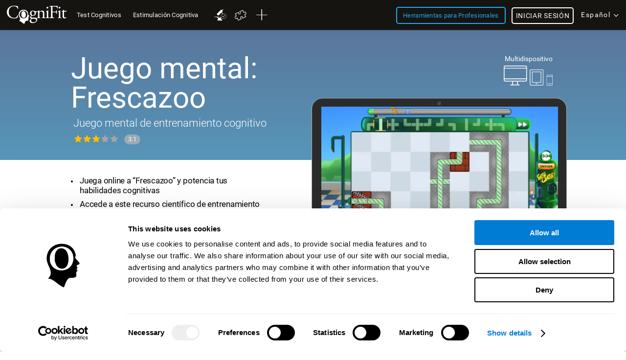

--- FILE ---
content_type: text/html; charset=UTF-8
request_url: https://www.cognifit.com/co/frescazoo
body_size: 45450
content:
<!DOCTYPE html PUBLIC "-//W3C//DTD XHTML 1.0 Transitional//EN" "http://www.w3.org/TR/xhtml1/DTD/xhtml1-transitional.dtd">
<html xmlns="http://www.w3.org/1999/xhtml" lang="es">

<head prefix="og: http://ogp.me/ns# fb: http://ogp.me/ns/fb# cognifit-app: http://ogp.me/ns/fb/cognifit-app#">
<script id="Cookiebot" src="https://consent.cookiebot.com/uc.js" data-cbid="96e64329-f2a9-42f4-86af-3f7a26bf402b" data-blockingmode="auto" type="text/javascript"></script><meta http-equiv="X-UA-Compatible" value="IE=9">
<meta name="viewport" content="width=device-width, initial-scale=1">
<title>Juego Mental: Frescazoo </title><link href="/favicon/favicon.ico" rel="shortcut icon" type="image/x-icon" />
<link href="https://css.cognifit.com/cssmin/v794/new_corp.css" media="screen" rel="stylesheet" type="text/css" />        <script type="text/javascript" src="//dcmc7jx5auk5b.cloudfront.net/jsmin/v764/v2/all/jquery/jquery-3.7.1.min.js" data-cookieconsent="ignore"></script>
        <script type="text/javascript" src="https://dcmc7jx5auk5b.cloudfront.net/jsmin/v764/home_su.js" data-cookieconsent="ignore"></script>
                <script type="text/javascript" src="//dcmc7jx5auk5b.cloudfront.net/jsmin/v764/v2/all/jquery/jquery-ui.min-plus-colorbox.js" data-cookieconsent="ignore"></script>
        <script type="text/javascript" src="//dcmc7jx5auk5b.cloudfront.net/jsmin/v764/v2/all/jquery/jquery.scrollTo.js" data-cookieconsent="ignore"></script>
        
                <script type="text/javascript" src="https://dcmc7jx5auk5b.cloudfront.net/jsmin/v764/Login.js" data-cookieconsent="ignore"></script>
        <script type="text/javascript" src="https://dcmc7jx5auk5b.cloudfront.net/jsmin/v764/v2/all/ChatCSManager.js" data-cookieconsent="ignore"></script>
        <script>
            onRenderButton();
            FastReg.locale = 'es';
        </script>
                <link href="https://css.cognifit.com/cssmin/v794/newart.css" media="screen" rel="stylesheet" type="text/css" />
        <link href="https://css.cognifit.com/cssmin/v794/new_corp.css" media="screen" rel="stylesheet" type="text/css" />
        <!--<link rel="shortcut icon" href="/favicon/favicon.ico" />-->
		<link rel="apple-touch-icon" sizes="180x180" href="/favicon/apple-touch-icon.png">
		<link rel="icon" type="image/png" sizes="32x32" href="/favicon/favicon-32x32.png">
		<link rel="icon" type="image/png" sizes="16x16" href="/favicon/favicon-16x16.png">
		<link rel="manifest" href="/favicon/site.webmanifest">
		<link rel="mask-icon" href="/favicon/safari-pinned-tab.svg" color="#007cd5">
		<meta name="msapplication-TileColor" content="#007cd5">
		<meta name="theme-color" content="#ffffff">
        
    <link rel="canonical" href="https://www.cognifit.com/co/frescazoo" />

<meta http-equiv="Content-Type" content="text/html; charset=UTF-8" /><script type="text/javascript">(window.NREUM||(NREUM={})).init={privacy:{cookies_enabled:true},ajax:{deny_list:["bam.nr-data.net"]},feature_flags:["soft_nav"],distributed_tracing:{enabled:true}};(window.NREUM||(NREUM={})).loader_config={agentID:"1103385959",accountID:"394458",trustKey:"394458",xpid:"Vw8DVVNbGwIAU1VQBwcOX1w=",licenseKey:"698fbd6a93",applicationID:"1074206998",browserID:"1103385959"};;/*! For license information please see nr-loader-spa-1.306.0.min.js.LICENSE.txt */
(()=>{var e,t,r={384:(e,t,r)=>{"use strict";r.d(t,{NT:()=>s,US:()=>u,Zm:()=>a,bQ:()=>d,dV:()=>c,pV:()=>l});var n=r(6154),i=r(1863),o=r(1910);const s={beacon:"bam.nr-data.net",errorBeacon:"bam.nr-data.net"};function a(){return n.gm.NREUM||(n.gm.NREUM={}),void 0===n.gm.newrelic&&(n.gm.newrelic=n.gm.NREUM),n.gm.NREUM}function c(){let e=a();return e.o||(e.o={ST:n.gm.setTimeout,SI:n.gm.setImmediate||n.gm.setInterval,CT:n.gm.clearTimeout,XHR:n.gm.XMLHttpRequest,REQ:n.gm.Request,EV:n.gm.Event,PR:n.gm.Promise,MO:n.gm.MutationObserver,FETCH:n.gm.fetch,WS:n.gm.WebSocket},(0,o.i)(...Object.values(e.o))),e}function d(e,t){let r=a();r.initializedAgents??={},t.initializedAt={ms:(0,i.t)(),date:new Date},r.initializedAgents[e]=t}function u(e,t){a()[e]=t}function l(){return function(){let e=a();const t=e.info||{};e.info={beacon:s.beacon,errorBeacon:s.errorBeacon,...t}}(),function(){let e=a();const t=e.init||{};e.init={...t}}(),c(),function(){let e=a();const t=e.loader_config||{};e.loader_config={...t}}(),a()}},782:(e,t,r)=>{"use strict";r.d(t,{T:()=>n});const n=r(860).K7.pageViewTiming},860:(e,t,r)=>{"use strict";r.d(t,{$J:()=>u,K7:()=>c,P3:()=>d,XX:()=>i,Yy:()=>a,df:()=>o,qY:()=>n,v4:()=>s});const n="events",i="jserrors",o="browser/blobs",s="rum",a="browser/logs",c={ajax:"ajax",genericEvents:"generic_events",jserrors:i,logging:"logging",metrics:"metrics",pageAction:"page_action",pageViewEvent:"page_view_event",pageViewTiming:"page_view_timing",sessionReplay:"session_replay",sessionTrace:"session_trace",softNav:"soft_navigations",spa:"spa"},d={[c.pageViewEvent]:1,[c.pageViewTiming]:2,[c.metrics]:3,[c.jserrors]:4,[c.spa]:5,[c.ajax]:6,[c.sessionTrace]:7,[c.softNav]:8,[c.sessionReplay]:9,[c.logging]:10,[c.genericEvents]:11},u={[c.pageViewEvent]:s,[c.pageViewTiming]:n,[c.ajax]:n,[c.spa]:n,[c.softNav]:n,[c.metrics]:i,[c.jserrors]:i,[c.sessionTrace]:o,[c.sessionReplay]:o,[c.logging]:a,[c.genericEvents]:"ins"}},944:(e,t,r)=>{"use strict";r.d(t,{R:()=>i});var n=r(3241);function i(e,t){"function"==typeof console.debug&&(console.debug("New Relic Warning: https://github.com/newrelic/newrelic-browser-agent/blob/main/docs/warning-codes.md#".concat(e),t),(0,n.W)({agentIdentifier:null,drained:null,type:"data",name:"warn",feature:"warn",data:{code:e,secondary:t}}))}},993:(e,t,r)=>{"use strict";r.d(t,{A$:()=>o,ET:()=>s,TZ:()=>a,p_:()=>i});var n=r(860);const i={ERROR:"ERROR",WARN:"WARN",INFO:"INFO",DEBUG:"DEBUG",TRACE:"TRACE"},o={OFF:0,ERROR:1,WARN:2,INFO:3,DEBUG:4,TRACE:5},s="log",a=n.K7.logging},1687:(e,t,r)=>{"use strict";r.d(t,{Ak:()=>d,Ze:()=>f,x3:()=>u});var n=r(3241),i=r(7836),o=r(3606),s=r(860),a=r(2646);const c={};function d(e,t){const r={staged:!1,priority:s.P3[t]||0};l(e),c[e].get(t)||c[e].set(t,r)}function u(e,t){e&&c[e]&&(c[e].get(t)&&c[e].delete(t),p(e,t,!1),c[e].size&&h(e))}function l(e){if(!e)throw new Error("agentIdentifier required");c[e]||(c[e]=new Map)}function f(e="",t="feature",r=!1){if(l(e),!e||!c[e].get(t)||r)return p(e,t);c[e].get(t).staged=!0,h(e)}function h(e){const t=Array.from(c[e]);t.every(([e,t])=>t.staged)&&(t.sort((e,t)=>e[1].priority-t[1].priority),t.forEach(([t])=>{c[e].delete(t),p(e,t)}))}function p(e,t,r=!0){const s=e?i.ee.get(e):i.ee,c=o.i.handlers;if(!s.aborted&&s.backlog&&c){if((0,n.W)({agentIdentifier:e,type:"lifecycle",name:"drain",feature:t}),r){const e=s.backlog[t],r=c[t];if(r){for(let t=0;e&&t<e.length;++t)g(e[t],r);Object.entries(r).forEach(([e,t])=>{Object.values(t||{}).forEach(t=>{t[0]?.on&&t[0]?.context()instanceof a.y&&t[0].on(e,t[1])})})}}s.isolatedBacklog||delete c[t],s.backlog[t]=null,s.emit("drain-"+t,[])}}function g(e,t){var r=e[1];Object.values(t[r]||{}).forEach(t=>{var r=e[0];if(t[0]===r){var n=t[1],i=e[3],o=e[2];n.apply(i,o)}})}},1741:(e,t,r)=>{"use strict";r.d(t,{W:()=>o});var n=r(944),i=r(4261);class o{#e(e,...t){if(this[e]!==o.prototype[e])return this[e](...t);(0,n.R)(35,e)}addPageAction(e,t){return this.#e(i.hG,e,t)}register(e){return this.#e(i.eY,e)}recordCustomEvent(e,t){return this.#e(i.fF,e,t)}setPageViewName(e,t){return this.#e(i.Fw,e,t)}setCustomAttribute(e,t,r){return this.#e(i.cD,e,t,r)}noticeError(e,t){return this.#e(i.o5,e,t)}setUserId(e){return this.#e(i.Dl,e)}setApplicationVersion(e){return this.#e(i.nb,e)}setErrorHandler(e){return this.#e(i.bt,e)}addRelease(e,t){return this.#e(i.k6,e,t)}log(e,t){return this.#e(i.$9,e,t)}start(){return this.#e(i.d3)}finished(e){return this.#e(i.BL,e)}recordReplay(){return this.#e(i.CH)}pauseReplay(){return this.#e(i.Tb)}addToTrace(e){return this.#e(i.U2,e)}setCurrentRouteName(e){return this.#e(i.PA,e)}interaction(e){return this.#e(i.dT,e)}wrapLogger(e,t,r){return this.#e(i.Wb,e,t,r)}measure(e,t){return this.#e(i.V1,e,t)}consent(e){return this.#e(i.Pv,e)}}},1863:(e,t,r)=>{"use strict";function n(){return Math.floor(performance.now())}r.d(t,{t:()=>n})},1910:(e,t,r)=>{"use strict";r.d(t,{i:()=>o});var n=r(944);const i=new Map;function o(...e){return e.every(e=>{if(i.has(e))return i.get(e);const t="function"==typeof e?e.toString():"",r=t.includes("[native code]"),o=t.includes("nrWrapper");return r||o||(0,n.R)(64,e?.name||t),i.set(e,r),r})}},2555:(e,t,r)=>{"use strict";r.d(t,{D:()=>a,f:()=>s});var n=r(384),i=r(8122);const o={beacon:n.NT.beacon,errorBeacon:n.NT.errorBeacon,licenseKey:void 0,applicationID:void 0,sa:void 0,queueTime:void 0,applicationTime:void 0,ttGuid:void 0,user:void 0,account:void 0,product:void 0,extra:void 0,jsAttributes:{},userAttributes:void 0,atts:void 0,transactionName:void 0,tNamePlain:void 0};function s(e){try{return!!e.licenseKey&&!!e.errorBeacon&&!!e.applicationID}catch(e){return!1}}const a=e=>(0,i.a)(e,o)},2614:(e,t,r)=>{"use strict";r.d(t,{BB:()=>s,H3:()=>n,g:()=>d,iL:()=>c,tS:()=>a,uh:()=>i,wk:()=>o});const n="NRBA",i="SESSION",o=144e5,s=18e5,a={STARTED:"session-started",PAUSE:"session-pause",RESET:"session-reset",RESUME:"session-resume",UPDATE:"session-update"},c={SAME_TAB:"same-tab",CROSS_TAB:"cross-tab"},d={OFF:0,FULL:1,ERROR:2}},2646:(e,t,r)=>{"use strict";r.d(t,{y:()=>n});class n{constructor(e){this.contextId=e}}},2843:(e,t,r)=>{"use strict";r.d(t,{G:()=>o,u:()=>i});var n=r(3878);function i(e,t=!1,r,i){(0,n.DD)("visibilitychange",function(){if(t)return void("hidden"===document.visibilityState&&e());e(document.visibilityState)},r,i)}function o(e,t,r){(0,n.sp)("pagehide",e,t,r)}},3241:(e,t,r)=>{"use strict";r.d(t,{W:()=>o});var n=r(6154);const i="newrelic";function o(e={}){try{n.gm.dispatchEvent(new CustomEvent(i,{detail:e}))}catch(e){}}},3304:(e,t,r)=>{"use strict";r.d(t,{A:()=>o});var n=r(7836);const i=()=>{const e=new WeakSet;return(t,r)=>{if("object"==typeof r&&null!==r){if(e.has(r))return;e.add(r)}return r}};function o(e){try{return JSON.stringify(e,i())??""}catch(e){try{n.ee.emit("internal-error",[e])}catch(e){}return""}}},3333:(e,t,r)=>{"use strict";r.d(t,{$v:()=>u,TZ:()=>n,Xh:()=>c,Zp:()=>i,kd:()=>d,mq:()=>a,nf:()=>s,qN:()=>o});const n=r(860).K7.genericEvents,i=["auxclick","click","copy","keydown","paste","scrollend"],o=["focus","blur"],s=4,a=1e3,c=2e3,d=["PageAction","UserAction","BrowserPerformance"],u={RESOURCES:"experimental.resources",REGISTER:"register"}},3434:(e,t,r)=>{"use strict";r.d(t,{Jt:()=>o,YM:()=>d});var n=r(7836),i=r(5607);const o="nr@original:".concat(i.W),s=50;var a=Object.prototype.hasOwnProperty,c=!1;function d(e,t){return e||(e=n.ee),r.inPlace=function(e,t,n,i,o){n||(n="");const s="-"===n.charAt(0);for(let a=0;a<t.length;a++){const c=t[a],d=e[c];l(d)||(e[c]=r(d,s?c+n:n,i,c,o))}},r.flag=o,r;function r(t,r,n,c,d){return l(t)?t:(r||(r=""),nrWrapper[o]=t,function(e,t,r){if(Object.defineProperty&&Object.keys)try{return Object.keys(e).forEach(function(r){Object.defineProperty(t,r,{get:function(){return e[r]},set:function(t){return e[r]=t,t}})}),t}catch(e){u([e],r)}for(var n in e)a.call(e,n)&&(t[n]=e[n])}(t,nrWrapper,e),nrWrapper);function nrWrapper(){var o,a,l,f;let h;try{a=this,o=[...arguments],l="function"==typeof n?n(o,a):n||{}}catch(t){u([t,"",[o,a,c],l],e)}i(r+"start",[o,a,c],l,d);const p=performance.now();let g;try{return f=t.apply(a,o),g=performance.now(),f}catch(e){throw g=performance.now(),i(r+"err",[o,a,e],l,d),h=e,h}finally{const e=g-p,t={start:p,end:g,duration:e,isLongTask:e>=s,methodName:c,thrownError:h};t.isLongTask&&i("long-task",[t,a],l,d),i(r+"end",[o,a,f],l,d)}}}function i(r,n,i,o){if(!c||t){var s=c;c=!0;try{e.emit(r,n,i,t,o)}catch(t){u([t,r,n,i],e)}c=s}}}function u(e,t){t||(t=n.ee);try{t.emit("internal-error",e)}catch(e){}}function l(e){return!(e&&"function"==typeof e&&e.apply&&!e[o])}},3606:(e,t,r)=>{"use strict";r.d(t,{i:()=>o});var n=r(9908);o.on=s;var i=o.handlers={};function o(e,t,r,o){s(o||n.d,i,e,t,r)}function s(e,t,r,i,o){o||(o="feature"),e||(e=n.d);var s=t[o]=t[o]||{};(s[r]=s[r]||[]).push([e,i])}},3738:(e,t,r)=>{"use strict";r.d(t,{He:()=>i,Kp:()=>a,Lc:()=>d,Rz:()=>u,TZ:()=>n,bD:()=>o,d3:()=>s,jx:()=>l,sl:()=>f,uP:()=>c});const n=r(860).K7.sessionTrace,i="bstResource",o="resource",s="-start",a="-end",c="fn"+s,d="fn"+a,u="pushState",l=1e3,f=3e4},3785:(e,t,r)=>{"use strict";r.d(t,{R:()=>c,b:()=>d});var n=r(9908),i=r(1863),o=r(860),s=r(3969),a=r(993);function c(e,t,r={},c=a.p_.INFO,d=!0,u,l=(0,i.t)()){(0,n.p)(s.xV,["API/logging/".concat(c.toLowerCase(),"/called")],void 0,o.K7.metrics,e),(0,n.p)(a.ET,[l,t,r,c,d,u],void 0,o.K7.logging,e)}function d(e){return"string"==typeof e&&Object.values(a.p_).some(t=>t===e.toUpperCase().trim())}},3878:(e,t,r)=>{"use strict";function n(e,t){return{capture:e,passive:!1,signal:t}}function i(e,t,r=!1,i){window.addEventListener(e,t,n(r,i))}function o(e,t,r=!1,i){document.addEventListener(e,t,n(r,i))}r.d(t,{DD:()=>o,jT:()=>n,sp:()=>i})},3962:(e,t,r)=>{"use strict";r.d(t,{AM:()=>s,O2:()=>l,OV:()=>o,Qu:()=>f,TZ:()=>c,ih:()=>h,pP:()=>a,t1:()=>u,tC:()=>i,wD:()=>d});var n=r(860);const i=["click","keydown","submit"],o="popstate",s="api",a="initialPageLoad",c=n.K7.softNav,d=5e3,u=500,l={INITIAL_PAGE_LOAD:"",ROUTE_CHANGE:1,UNSPECIFIED:2},f={INTERACTION:1,AJAX:2,CUSTOM_END:3,CUSTOM_TRACER:4},h={IP:"in progress",PF:"pending finish",FIN:"finished",CAN:"cancelled"}},3969:(e,t,r)=>{"use strict";r.d(t,{TZ:()=>n,XG:()=>a,rs:()=>i,xV:()=>s,z_:()=>o});const n=r(860).K7.metrics,i="sm",o="cm",s="storeSupportabilityMetrics",a="storeEventMetrics"},4234:(e,t,r)=>{"use strict";r.d(t,{W:()=>o});var n=r(7836),i=r(1687);class o{constructor(e,t){this.agentIdentifier=e,this.ee=n.ee.get(e),this.featureName=t,this.blocked=!1}deregisterDrain(){(0,i.x3)(this.agentIdentifier,this.featureName)}}},4261:(e,t,r)=>{"use strict";r.d(t,{$9:()=>u,BL:()=>c,CH:()=>p,Dl:()=>x,Fw:()=>w,PA:()=>v,Pl:()=>n,Pv:()=>A,Tb:()=>f,U2:()=>s,V1:()=>E,Wb:()=>T,bt:()=>y,cD:()=>b,d3:()=>R,dT:()=>d,eY:()=>g,fF:()=>h,hG:()=>o,hw:()=>i,k6:()=>a,nb:()=>m,o5:()=>l});const n="api-",i=n+"ixn-",o="addPageAction",s="addToTrace",a="addRelease",c="finished",d="interaction",u="log",l="noticeError",f="pauseReplay",h="recordCustomEvent",p="recordReplay",g="register",m="setApplicationVersion",v="setCurrentRouteName",b="setCustomAttribute",y="setErrorHandler",w="setPageViewName",x="setUserId",R="start",T="wrapLogger",E="measure",A="consent"},4387:(e,t,r)=>{"use strict";function n(e={}){return!(!e.id||!e.name)}function i(e){return"string"==typeof e&&e.trim().length<501||"number"==typeof e}function o(e,t){if(2!==t?.harvestEndpointVersion)return{};const r=t.agentRef.runtime.appMetadata.agents[0].entityGuid;return n(e)?{"source.id":e.id,"source.name":e.name,"source.type":e.type,"parent.id":e.parent?.id||r}:{"entity.guid":r,appId:t.agentRef.info.applicationID}}r.d(t,{Ux:()=>o,c7:()=>n,yo:()=>i})},5205:(e,t,r)=>{"use strict";r.d(t,{j:()=>_});var n=r(384),i=r(1741);var o=r(2555),s=r(3333);const a=e=>{if(!e||"string"!=typeof e)return!1;try{document.createDocumentFragment().querySelector(e)}catch{return!1}return!0};var c=r(2614),d=r(944),u=r(8122);const l="[data-nr-mask]",f=e=>(0,u.a)(e,(()=>{const e={feature_flags:[],experimental:{allow_registered_children:!1,resources:!1},mask_selector:"*",block_selector:"[data-nr-block]",mask_input_options:{color:!1,date:!1,"datetime-local":!1,email:!1,month:!1,number:!1,range:!1,search:!1,tel:!1,text:!1,time:!1,url:!1,week:!1,textarea:!1,select:!1,password:!0}};return{ajax:{deny_list:void 0,block_internal:!0,enabled:!0,autoStart:!0},api:{get allow_registered_children(){return e.feature_flags.includes(s.$v.REGISTER)||e.experimental.allow_registered_children},set allow_registered_children(t){e.experimental.allow_registered_children=t},duplicate_registered_data:!1},browser_consent_mode:{enabled:!1},distributed_tracing:{enabled:void 0,exclude_newrelic_header:void 0,cors_use_newrelic_header:void 0,cors_use_tracecontext_headers:void 0,allowed_origins:void 0},get feature_flags(){return e.feature_flags},set feature_flags(t){e.feature_flags=t},generic_events:{enabled:!0,autoStart:!0},harvest:{interval:30},jserrors:{enabled:!0,autoStart:!0},logging:{enabled:!0,autoStart:!0},metrics:{enabled:!0,autoStart:!0},obfuscate:void 0,page_action:{enabled:!0},page_view_event:{enabled:!0,autoStart:!0},page_view_timing:{enabled:!0,autoStart:!0},performance:{capture_marks:!1,capture_measures:!1,capture_detail:!0,resources:{get enabled(){return e.feature_flags.includes(s.$v.RESOURCES)||e.experimental.resources},set enabled(t){e.experimental.resources=t},asset_types:[],first_party_domains:[],ignore_newrelic:!0}},privacy:{cookies_enabled:!0},proxy:{assets:void 0,beacon:void 0},session:{expiresMs:c.wk,inactiveMs:c.BB},session_replay:{autoStart:!0,enabled:!1,preload:!1,sampling_rate:10,error_sampling_rate:100,collect_fonts:!1,inline_images:!1,fix_stylesheets:!0,mask_all_inputs:!0,get mask_text_selector(){return e.mask_selector},set mask_text_selector(t){a(t)?e.mask_selector="".concat(t,",").concat(l):""===t||null===t?e.mask_selector=l:(0,d.R)(5,t)},get block_class(){return"nr-block"},get ignore_class(){return"nr-ignore"},get mask_text_class(){return"nr-mask"},get block_selector(){return e.block_selector},set block_selector(t){a(t)?e.block_selector+=",".concat(t):""!==t&&(0,d.R)(6,t)},get mask_input_options(){return e.mask_input_options},set mask_input_options(t){t&&"object"==typeof t?e.mask_input_options={...t,password:!0}:(0,d.R)(7,t)}},session_trace:{enabled:!0,autoStart:!0},soft_navigations:{enabled:!0,autoStart:!0},spa:{enabled:!0,autoStart:!0},ssl:void 0,user_actions:{enabled:!0,elementAttributes:["id","className","tagName","type"]}}})());var h=r(6154),p=r(9324);let g=0;const m={buildEnv:p.F3,distMethod:p.Xs,version:p.xv,originTime:h.WN},v={consented:!1},b={appMetadata:{},get consented(){return this.session?.state?.consent||v.consented},set consented(e){v.consented=e},customTransaction:void 0,denyList:void 0,disabled:!1,harvester:void 0,isolatedBacklog:!1,isRecording:!1,loaderType:void 0,maxBytes:3e4,obfuscator:void 0,onerror:void 0,ptid:void 0,releaseIds:{},session:void 0,timeKeeper:void 0,registeredEntities:[],jsAttributesMetadata:{bytes:0},get harvestCount(){return++g}},y=e=>{const t=(0,u.a)(e,b),r=Object.keys(m).reduce((e,t)=>(e[t]={value:m[t],writable:!1,configurable:!0,enumerable:!0},e),{});return Object.defineProperties(t,r)};var w=r(5701);const x=e=>{const t=e.startsWith("http");e+="/",r.p=t?e:"https://"+e};var R=r(7836),T=r(3241);const E={accountID:void 0,trustKey:void 0,agentID:void 0,licenseKey:void 0,applicationID:void 0,xpid:void 0},A=e=>(0,u.a)(e,E),S=new Set;function _(e,t={},r,s){let{init:a,info:c,loader_config:d,runtime:u={},exposed:l=!0}=t;if(!c){const e=(0,n.pV)();a=e.init,c=e.info,d=e.loader_config}e.init=f(a||{}),e.loader_config=A(d||{}),c.jsAttributes??={},h.bv&&(c.jsAttributes.isWorker=!0),e.info=(0,o.D)(c);const p=e.init,g=[c.beacon,c.errorBeacon];S.has(e.agentIdentifier)||(p.proxy.assets&&(x(p.proxy.assets),g.push(p.proxy.assets)),p.proxy.beacon&&g.push(p.proxy.beacon),e.beacons=[...g],function(e){const t=(0,n.pV)();Object.getOwnPropertyNames(i.W.prototype).forEach(r=>{const n=i.W.prototype[r];if("function"!=typeof n||"constructor"===n)return;let o=t[r];e[r]&&!1!==e.exposed&&"micro-agent"!==e.runtime?.loaderType&&(t[r]=(...t)=>{const n=e[r](...t);return o?o(...t):n})})}(e),(0,n.US)("activatedFeatures",w.B),e.runSoftNavOverSpa&&=!0===p.soft_navigations.enabled&&p.feature_flags.includes("soft_nav")),u.denyList=[...p.ajax.deny_list||[],...p.ajax.block_internal?g:[]],u.ptid=e.agentIdentifier,u.loaderType=r,e.runtime=y(u),S.has(e.agentIdentifier)||(e.ee=R.ee.get(e.agentIdentifier),e.exposed=l,(0,T.W)({agentIdentifier:e.agentIdentifier,drained:!!w.B?.[e.agentIdentifier],type:"lifecycle",name:"initialize",feature:void 0,data:e.config})),S.add(e.agentIdentifier)}},5270:(e,t,r)=>{"use strict";r.d(t,{Aw:()=>s,SR:()=>o,rF:()=>a});var n=r(384),i=r(7767);function o(e){return!!(0,n.dV)().o.MO&&(0,i.V)(e)&&!0===e?.session_trace.enabled}function s(e){return!0===e?.session_replay.preload&&o(e)}function a(e,t){try{if("string"==typeof t?.type){if("password"===t.type.toLowerCase())return"*".repeat(e?.length||0);if(void 0!==t?.dataset?.nrUnmask||t?.classList?.contains("nr-unmask"))return e}}catch(e){}return"string"==typeof e?e.replace(/[\S]/g,"*"):"*".repeat(e?.length||0)}},5289:(e,t,r)=>{"use strict";r.d(t,{GG:()=>s,Qr:()=>c,sB:()=>a});var n=r(3878),i=r(6389);function o(){return"undefined"==typeof document||"complete"===document.readyState}function s(e,t){if(o())return e();const r=(0,i.J)(e),s=setInterval(()=>{o()&&(clearInterval(s),r())},500);(0,n.sp)("load",r,t)}function a(e){if(o())return e();(0,n.DD)("DOMContentLoaded",e)}function c(e){if(o())return e();(0,n.sp)("popstate",e)}},5607:(e,t,r)=>{"use strict";r.d(t,{W:()=>n});const n=(0,r(9566).bz)()},5701:(e,t,r)=>{"use strict";r.d(t,{B:()=>o,t:()=>s});var n=r(3241);const i=new Set,o={};function s(e,t){const r=t.agentIdentifier;o[r]??={},e&&"object"==typeof e&&(i.has(r)||(t.ee.emit("rumresp",[e]),o[r]=e,i.add(r),(0,n.W)({agentIdentifier:r,loaded:!0,drained:!0,type:"lifecycle",name:"load",feature:void 0,data:e})))}},6154:(e,t,r)=>{"use strict";r.d(t,{A4:()=>a,OF:()=>u,RI:()=>i,WN:()=>h,bv:()=>o,eN:()=>p,gm:()=>s,lR:()=>f,m:()=>d,mw:()=>c,sb:()=>l});var n=r(1863);const i="undefined"!=typeof window&&!!window.document,o="undefined"!=typeof WorkerGlobalScope&&("undefined"!=typeof self&&self instanceof WorkerGlobalScope&&self.navigator instanceof WorkerNavigator||"undefined"!=typeof globalThis&&globalThis instanceof WorkerGlobalScope&&globalThis.navigator instanceof WorkerNavigator),s=i?window:"undefined"!=typeof WorkerGlobalScope&&("undefined"!=typeof self&&self instanceof WorkerGlobalScope&&self||"undefined"!=typeof globalThis&&globalThis instanceof WorkerGlobalScope&&globalThis),a="complete"===s?.document?.readyState,c=Boolean("hidden"===s?.document?.visibilityState),d=""+s?.location,u=/iPad|iPhone|iPod/.test(s.navigator?.userAgent),l=u&&"undefined"==typeof SharedWorker,f=(()=>{const e=s.navigator?.userAgent?.match(/Firefox[/\s](\d+\.\d+)/);return Array.isArray(e)&&e.length>=2?+e[1]:0})(),h=Date.now()-(0,n.t)(),p=()=>"undefined"!=typeof PerformanceNavigationTiming&&s?.performance?.getEntriesByType("navigation")?.[0]?.responseStart},6344:(e,t,r)=>{"use strict";r.d(t,{BB:()=>u,Qb:()=>l,TZ:()=>i,Ug:()=>s,Vh:()=>o,_s:()=>a,bc:()=>d,yP:()=>c});var n=r(2614);const i=r(860).K7.sessionReplay,o="errorDuringReplay",s=.12,a={DomContentLoaded:0,Load:1,FullSnapshot:2,IncrementalSnapshot:3,Meta:4,Custom:5},c={[n.g.ERROR]:15e3,[n.g.FULL]:3e5,[n.g.OFF]:0},d={RESET:{message:"Session was reset",sm:"Reset"},IMPORT:{message:"Recorder failed to import",sm:"Import"},TOO_MANY:{message:"429: Too Many Requests",sm:"Too-Many"},TOO_BIG:{message:"Payload was too large",sm:"Too-Big"},CROSS_TAB:{message:"Session Entity was set to OFF on another tab",sm:"Cross-Tab"},ENTITLEMENTS:{message:"Session Replay is not allowed and will not be started",sm:"Entitlement"}},u=5e3,l={API:"api",RESUME:"resume",SWITCH_TO_FULL:"switchToFull",INITIALIZE:"initialize",PRELOAD:"preload"}},6389:(e,t,r)=>{"use strict";function n(e,t=500,r={}){const n=r?.leading||!1;let i;return(...r)=>{n&&void 0===i&&(e.apply(this,r),i=setTimeout(()=>{i=clearTimeout(i)},t)),n||(clearTimeout(i),i=setTimeout(()=>{e.apply(this,r)},t))}}function i(e){let t=!1;return(...r)=>{t||(t=!0,e.apply(this,r))}}r.d(t,{J:()=>i,s:()=>n})},6630:(e,t,r)=>{"use strict";r.d(t,{T:()=>n});const n=r(860).K7.pageViewEvent},6774:(e,t,r)=>{"use strict";r.d(t,{T:()=>n});const n=r(860).K7.jserrors},7295:(e,t,r)=>{"use strict";r.d(t,{Xv:()=>s,gX:()=>i,iW:()=>o});var n=[];function i(e){if(!e||o(e))return!1;if(0===n.length)return!0;for(var t=0;t<n.length;t++){var r=n[t];if("*"===r.hostname)return!1;if(a(r.hostname,e.hostname)&&c(r.pathname,e.pathname))return!1}return!0}function o(e){return void 0===e.hostname}function s(e){if(n=[],e&&e.length)for(var t=0;t<e.length;t++){let r=e[t];if(!r)continue;0===r.indexOf("http://")?r=r.substring(7):0===r.indexOf("https://")&&(r=r.substring(8));const i=r.indexOf("/");let o,s;i>0?(o=r.substring(0,i),s=r.substring(i)):(o=r,s="");let[a]=o.split(":");n.push({hostname:a,pathname:s})}}function a(e,t){return!(e.length>t.length)&&t.indexOf(e)===t.length-e.length}function c(e,t){return 0===e.indexOf("/")&&(e=e.substring(1)),0===t.indexOf("/")&&(t=t.substring(1)),""===e||e===t}},7378:(e,t,r)=>{"use strict";r.d(t,{$p:()=>R,BR:()=>b,Kp:()=>x,L3:()=>y,Lc:()=>c,NC:()=>o,SG:()=>u,TZ:()=>i,U6:()=>p,UT:()=>m,d3:()=>w,dT:()=>f,e5:()=>E,gx:()=>v,l9:()=>l,oW:()=>h,op:()=>g,rw:()=>d,tH:()=>A,uP:()=>a,wW:()=>T,xq:()=>s});var n=r(384);const i=r(860).K7.spa,o=["click","submit","keypress","keydown","keyup","change"],s=999,a="fn-start",c="fn-end",d="cb-start",u="api-ixn-",l="remaining",f="interaction",h="spaNode",p="jsonpNode",g="fetch-start",m="fetch-done",v="fetch-body-",b="jsonp-end",y=(0,n.dV)().o.ST,w="-start",x="-end",R="-body",T="cb"+x,E="jsTime",A="fetch"},7485:(e,t,r)=>{"use strict";r.d(t,{D:()=>i});var n=r(6154);function i(e){if(0===(e||"").indexOf("data:"))return{protocol:"data"};try{const t=new URL(e,location.href),r={port:t.port,hostname:t.hostname,pathname:t.pathname,search:t.search,protocol:t.protocol.slice(0,t.protocol.indexOf(":")),sameOrigin:t.protocol===n.gm?.location?.protocol&&t.host===n.gm?.location?.host};return r.port&&""!==r.port||("http:"===t.protocol&&(r.port="80"),"https:"===t.protocol&&(r.port="443")),r.pathname&&""!==r.pathname?r.pathname.startsWith("/")||(r.pathname="/".concat(r.pathname)):r.pathname="/",r}catch(e){return{}}}},7699:(e,t,r)=>{"use strict";r.d(t,{It:()=>o,KC:()=>a,No:()=>i,qh:()=>s});var n=r(860);const i=16e3,o=1e6,s="SESSION_ERROR",a={[n.K7.logging]:!0,[n.K7.genericEvents]:!1,[n.K7.jserrors]:!1,[n.K7.ajax]:!1}},7767:(e,t,r)=>{"use strict";r.d(t,{V:()=>i});var n=r(6154);const i=e=>n.RI&&!0===e?.privacy.cookies_enabled},7836:(e,t,r)=>{"use strict";r.d(t,{P:()=>a,ee:()=>c});var n=r(384),i=r(8990),o=r(2646),s=r(5607);const a="nr@context:".concat(s.W),c=function e(t,r){var n={},s={},u={},l=!1;try{l=16===r.length&&d.initializedAgents?.[r]?.runtime.isolatedBacklog}catch(e){}var f={on:p,addEventListener:p,removeEventListener:function(e,t){var r=n[e];if(!r)return;for(var i=0;i<r.length;i++)r[i]===t&&r.splice(i,1)},emit:function(e,r,n,i,o){!1!==o&&(o=!0);if(c.aborted&&!i)return;t&&o&&t.emit(e,r,n);var a=h(n);g(e).forEach(e=>{e.apply(a,r)});var d=v()[s[e]];d&&d.push([f,e,r,a]);return a},get:m,listeners:g,context:h,buffer:function(e,t){const r=v();if(t=t||"feature",f.aborted)return;Object.entries(e||{}).forEach(([e,n])=>{s[n]=t,t in r||(r[t]=[])})},abort:function(){f._aborted=!0,Object.keys(f.backlog).forEach(e=>{delete f.backlog[e]})},isBuffering:function(e){return!!v()[s[e]]},debugId:r,backlog:l?{}:t&&"object"==typeof t.backlog?t.backlog:{},isolatedBacklog:l};return Object.defineProperty(f,"aborted",{get:()=>{let e=f._aborted||!1;return e||(t&&(e=t.aborted),e)}}),f;function h(e){return e&&e instanceof o.y?e:e?(0,i.I)(e,a,()=>new o.y(a)):new o.y(a)}function p(e,t){n[e]=g(e).concat(t)}function g(e){return n[e]||[]}function m(t){return u[t]=u[t]||e(f,t)}function v(){return f.backlog}}(void 0,"globalEE"),d=(0,n.Zm)();d.ee||(d.ee=c)},8122:(e,t,r)=>{"use strict";r.d(t,{a:()=>i});var n=r(944);function i(e,t){try{if(!e||"object"!=typeof e)return(0,n.R)(3);if(!t||"object"!=typeof t)return(0,n.R)(4);const r=Object.create(Object.getPrototypeOf(t),Object.getOwnPropertyDescriptors(t)),o=0===Object.keys(r).length?e:r;for(let s in o)if(void 0!==e[s])try{if(null===e[s]){r[s]=null;continue}Array.isArray(e[s])&&Array.isArray(t[s])?r[s]=Array.from(new Set([...e[s],...t[s]])):"object"==typeof e[s]&&"object"==typeof t[s]?r[s]=i(e[s],t[s]):r[s]=e[s]}catch(e){r[s]||(0,n.R)(1,e)}return r}catch(e){(0,n.R)(2,e)}}},8139:(e,t,r)=>{"use strict";r.d(t,{u:()=>f});var n=r(7836),i=r(3434),o=r(8990),s=r(6154);const a={},c=s.gm.XMLHttpRequest,d="addEventListener",u="removeEventListener",l="nr@wrapped:".concat(n.P);function f(e){var t=function(e){return(e||n.ee).get("events")}(e);if(a[t.debugId]++)return t;a[t.debugId]=1;var r=(0,i.YM)(t,!0);function f(e){r.inPlace(e,[d,u],"-",p)}function p(e,t){return e[1]}return"getPrototypeOf"in Object&&(s.RI&&h(document,f),c&&h(c.prototype,f),h(s.gm,f)),t.on(d+"-start",function(e,t){var n=e[1];if(null!==n&&("function"==typeof n||"object"==typeof n)&&"newrelic"!==e[0]){var i=(0,o.I)(n,l,function(){var e={object:function(){if("function"!=typeof n.handleEvent)return;return n.handleEvent.apply(n,arguments)},function:n}[typeof n];return e?r(e,"fn-",null,e.name||"anonymous"):n});this.wrapped=e[1]=i}}),t.on(u+"-start",function(e){e[1]=this.wrapped||e[1]}),t}function h(e,t,...r){let n=e;for(;"object"==typeof n&&!Object.prototype.hasOwnProperty.call(n,d);)n=Object.getPrototypeOf(n);n&&t(n,...r)}},8374:(e,t,r)=>{r.nc=(()=>{try{return document?.currentScript?.nonce}catch(e){}return""})()},8990:(e,t,r)=>{"use strict";r.d(t,{I:()=>i});var n=Object.prototype.hasOwnProperty;function i(e,t,r){if(n.call(e,t))return e[t];var i=r();if(Object.defineProperty&&Object.keys)try{return Object.defineProperty(e,t,{value:i,writable:!0,enumerable:!1}),i}catch(e){}return e[t]=i,i}},9300:(e,t,r)=>{"use strict";r.d(t,{T:()=>n});const n=r(860).K7.ajax},9324:(e,t,r)=>{"use strict";r.d(t,{AJ:()=>s,F3:()=>i,Xs:()=>o,Yq:()=>a,xv:()=>n});const n="1.306.0",i="PROD",o="CDN",s="@newrelic/rrweb",a="1.0.1"},9566:(e,t,r)=>{"use strict";r.d(t,{LA:()=>a,ZF:()=>c,bz:()=>s,el:()=>d});var n=r(6154);const i="xxxxxxxx-xxxx-4xxx-yxxx-xxxxxxxxxxxx";function o(e,t){return e?15&e[t]:16*Math.random()|0}function s(){const e=n.gm?.crypto||n.gm?.msCrypto;let t,r=0;return e&&e.getRandomValues&&(t=e.getRandomValues(new Uint8Array(30))),i.split("").map(e=>"x"===e?o(t,r++).toString(16):"y"===e?(3&o()|8).toString(16):e).join("")}function a(e){const t=n.gm?.crypto||n.gm?.msCrypto;let r,i=0;t&&t.getRandomValues&&(r=t.getRandomValues(new Uint8Array(e)));const s=[];for(var a=0;a<e;a++)s.push(o(r,i++).toString(16));return s.join("")}function c(){return a(16)}function d(){return a(32)}},9908:(e,t,r)=>{"use strict";r.d(t,{d:()=>n,p:()=>i});var n=r(7836).ee.get("handle");function i(e,t,r,i,o){o?(o.buffer([e],i),o.emit(e,t,r)):(n.buffer([e],i),n.emit(e,t,r))}}},n={};function i(e){var t=n[e];if(void 0!==t)return t.exports;var o=n[e]={exports:{}};return r[e](o,o.exports,i),o.exports}i.m=r,i.d=(e,t)=>{for(var r in t)i.o(t,r)&&!i.o(e,r)&&Object.defineProperty(e,r,{enumerable:!0,get:t[r]})},i.f={},i.e=e=>Promise.all(Object.keys(i.f).reduce((t,r)=>(i.f[r](e,t),t),[])),i.u=e=>({212:"nr-spa-compressor",249:"nr-spa-recorder",478:"nr-spa"}[e]+"-1.306.0.min.js"),i.o=(e,t)=>Object.prototype.hasOwnProperty.call(e,t),e={},t="NRBA-1.306.0.PROD:",i.l=(r,n,o,s)=>{if(e[r])e[r].push(n);else{var a,c;if(void 0!==o)for(var d=document.getElementsByTagName("script"),u=0;u<d.length;u++){var l=d[u];if(l.getAttribute("src")==r||l.getAttribute("data-webpack")==t+o){a=l;break}}if(!a){c=!0;var f={478:"sha512-aOsrvCAZ97m4mi9/Q4P4Dl7seaB7sOFJOs8qmPK71B7CWoc9bXc5a5319PV5PSQ3SmEq++JW0qpaiKWV7MTLEg==",249:"sha512-nPxm1wa+eWrD9VPj39BAOPa200tURpQREipOlSDpePq/R8Y4hd4lO6tDy6C/6jm/J54CUHnLYeGyLZ/GIlo7gg==",212:"sha512-zcA2FBsG3fy6K+G9+4J1T2M6AmHuICGsq35BrGWu1rmRJwYBUqdOhAAxJkXYpoBy/9vKZ7LBcGpOEjABpjEWCQ=="};(a=document.createElement("script")).charset="utf-8",i.nc&&a.setAttribute("nonce",i.nc),a.setAttribute("data-webpack",t+o),a.src=r,0!==a.src.indexOf(window.location.origin+"/")&&(a.crossOrigin="anonymous"),f[s]&&(a.integrity=f[s])}e[r]=[n];var h=(t,n)=>{a.onerror=a.onload=null,clearTimeout(p);var i=e[r];if(delete e[r],a.parentNode&&a.parentNode.removeChild(a),i&&i.forEach(e=>e(n)),t)return t(n)},p=setTimeout(h.bind(null,void 0,{type:"timeout",target:a}),12e4);a.onerror=h.bind(null,a.onerror),a.onload=h.bind(null,a.onload),c&&document.head.appendChild(a)}},i.r=e=>{"undefined"!=typeof Symbol&&Symbol.toStringTag&&Object.defineProperty(e,Symbol.toStringTag,{value:"Module"}),Object.defineProperty(e,"__esModule",{value:!0})},i.p="https://js-agent.newrelic.com/",(()=>{var e={38:0,788:0};i.f.j=(t,r)=>{var n=i.o(e,t)?e[t]:void 0;if(0!==n)if(n)r.push(n[2]);else{var o=new Promise((r,i)=>n=e[t]=[r,i]);r.push(n[2]=o);var s=i.p+i.u(t),a=new Error;i.l(s,r=>{if(i.o(e,t)&&(0!==(n=e[t])&&(e[t]=void 0),n)){var o=r&&("load"===r.type?"missing":r.type),s=r&&r.target&&r.target.src;a.message="Loading chunk "+t+" failed: ("+o+": "+s+")",a.name="ChunkLoadError",a.type=o,a.request=s,n[1](a)}},"chunk-"+t,t)}};var t=(t,r)=>{var n,o,[s,a,c]=r,d=0;if(s.some(t=>0!==e[t])){for(n in a)i.o(a,n)&&(i.m[n]=a[n]);if(c)c(i)}for(t&&t(r);d<s.length;d++)o=s[d],i.o(e,o)&&e[o]&&e[o][0](),e[o]=0},r=self["webpackChunk:NRBA-1.306.0.PROD"]=self["webpackChunk:NRBA-1.306.0.PROD"]||[];r.forEach(t.bind(null,0)),r.push=t.bind(null,r.push.bind(r))})(),(()=>{"use strict";i(8374);var e=i(9566),t=i(1741);class r extends t.W{agentIdentifier=(0,e.LA)(16)}var n=i(860);const o=Object.values(n.K7);var s=i(5205);var a=i(9908),c=i(1863),d=i(4261),u=i(3241),l=i(944),f=i(5701),h=i(3969);function p(e,t,i,o){const s=o||i;!s||s[e]&&s[e]!==r.prototype[e]||(s[e]=function(){(0,a.p)(h.xV,["API/"+e+"/called"],void 0,n.K7.metrics,i.ee),(0,u.W)({agentIdentifier:i.agentIdentifier,drained:!!f.B?.[i.agentIdentifier],type:"data",name:"api",feature:d.Pl+e,data:{}});try{return t.apply(this,arguments)}catch(e){(0,l.R)(23,e)}})}function g(e,t,r,n,i){const o=e.info;null===r?delete o.jsAttributes[t]:o.jsAttributes[t]=r,(i||null===r)&&(0,a.p)(d.Pl+n,[(0,c.t)(),t,r],void 0,"session",e.ee)}var m=i(1687),v=i(4234),b=i(5289),y=i(6154),w=i(5270),x=i(7767),R=i(6389),T=i(7699);class E extends v.W{constructor(e,t){super(e.agentIdentifier,t),this.agentRef=e,this.abortHandler=void 0,this.featAggregate=void 0,this.loadedSuccessfully=void 0,this.onAggregateImported=new Promise(e=>{this.loadedSuccessfully=e}),this.deferred=Promise.resolve(),!1===e.init[this.featureName].autoStart?this.deferred=new Promise((t,r)=>{this.ee.on("manual-start-all",(0,R.J)(()=>{(0,m.Ak)(e.agentIdentifier,this.featureName),t()}))}):(0,m.Ak)(e.agentIdentifier,t)}importAggregator(e,t,r={}){if(this.featAggregate)return;const n=async()=>{let n;await this.deferred;try{if((0,x.V)(e.init)){const{setupAgentSession:t}=await i.e(478).then(i.bind(i,8766));n=t(e)}}catch(e){(0,l.R)(20,e),this.ee.emit("internal-error",[e]),(0,a.p)(T.qh,[e],void 0,this.featureName,this.ee)}try{if(!this.#t(this.featureName,n,e.init))return(0,m.Ze)(this.agentIdentifier,this.featureName),void this.loadedSuccessfully(!1);const{Aggregate:i}=await t();this.featAggregate=new i(e,r),e.runtime.harvester.initializedAggregates.push(this.featAggregate),this.loadedSuccessfully(!0)}catch(e){(0,l.R)(34,e),this.abortHandler?.(),(0,m.Ze)(this.agentIdentifier,this.featureName,!0),this.loadedSuccessfully(!1),this.ee&&this.ee.abort()}};y.RI?(0,b.GG)(()=>n(),!0):n()}#t(e,t,r){if(this.blocked)return!1;switch(e){case n.K7.sessionReplay:return(0,w.SR)(r)&&!!t;case n.K7.sessionTrace:return!!t;default:return!0}}}var A=i(6630),S=i(2614);class _ extends E{static featureName=A.T;constructor(e){var t;super(e,A.T),this.setupInspectionEvents(e.agentIdentifier),t=e,p(d.Fw,function(e,r){"string"==typeof e&&("/"!==e.charAt(0)&&(e="/"+e),t.runtime.customTransaction=(r||"http://custom.transaction")+e,(0,a.p)(d.Pl+d.Fw,[(0,c.t)()],void 0,void 0,t.ee))},t),this.importAggregator(e,()=>i.e(478).then(i.bind(i,2467)))}setupInspectionEvents(e){const t=(t,r)=>{t&&(0,u.W)({agentIdentifier:e,timeStamp:t.timeStamp,loaded:"complete"===t.target.readyState,type:"window",name:r,data:t.target.location+""})};(0,b.sB)(e=>{t(e,"DOMContentLoaded")}),(0,b.GG)(e=>{t(e,"load")}),(0,b.Qr)(e=>{t(e,"navigate")}),this.ee.on(S.tS.UPDATE,(t,r)=>{(0,u.W)({agentIdentifier:e,type:"lifecycle",name:"session",data:r})})}}var O=i(384);var N=i(2843),I=i(782);class P extends E{static featureName=I.T;constructor(e){super(e,I.T),y.RI&&((0,N.u)(()=>(0,a.p)("docHidden",[(0,c.t)()],void 0,I.T,this.ee),!0),(0,N.G)(()=>(0,a.p)("winPagehide",[(0,c.t)()],void 0,I.T,this.ee)),this.importAggregator(e,()=>i.e(478).then(i.bind(i,9917))))}}class j extends E{static featureName=h.TZ;constructor(e){super(e,h.TZ),y.RI&&document.addEventListener("securitypolicyviolation",e=>{(0,a.p)(h.xV,["Generic/CSPViolation/Detected"],void 0,this.featureName,this.ee)}),this.importAggregator(e,()=>i.e(478).then(i.bind(i,6555)))}}var k=i(6774),C=i(3878),D=i(3304);class L{constructor(e,t,r,n,i){this.name="UncaughtError",this.message="string"==typeof e?e:(0,D.A)(e),this.sourceURL=t,this.line=r,this.column=n,this.__newrelic=i}}function M(e){return K(e)?e:new L(void 0!==e?.message?e.message:e,e?.filename||e?.sourceURL,e?.lineno||e?.line,e?.colno||e?.col,e?.__newrelic,e?.cause)}function H(e){const t="Unhandled Promise Rejection: ";if(!e?.reason)return;if(K(e.reason)){try{e.reason.message.startsWith(t)||(e.reason.message=t+e.reason.message)}catch(e){}return M(e.reason)}const r=M(e.reason);return(r.message||"").startsWith(t)||(r.message=t+r.message),r}function B(e){if(e.error instanceof SyntaxError&&!/:\d+$/.test(e.error.stack?.trim())){const t=new L(e.message,e.filename,e.lineno,e.colno,e.error.__newrelic,e.cause);return t.name=SyntaxError.name,t}return K(e.error)?e.error:M(e)}function K(e){return e instanceof Error&&!!e.stack}function W(e,t,r,i,o=(0,c.t)()){"string"==typeof e&&(e=new Error(e)),(0,a.p)("err",[e,o,!1,t,r.runtime.isRecording,void 0,i],void 0,n.K7.jserrors,r.ee),(0,a.p)("uaErr",[],void 0,n.K7.genericEvents,r.ee)}var U=i(4387),F=i(993),V=i(3785);function G(e,{customAttributes:t={},level:r=F.p_.INFO}={},n,i,o=(0,c.t)()){(0,V.R)(n.ee,e,t,r,!1,i,o)}function z(e,t,r,i,o=(0,c.t)()){(0,a.p)(d.Pl+d.hG,[o,e,t,i],void 0,n.K7.genericEvents,r.ee)}function Z(e,t,r,i,o=(0,c.t)()){const{start:s,end:u,customAttributes:f}=t||{},h={customAttributes:f||{}};if("object"!=typeof h.customAttributes||"string"!=typeof e||0===e.length)return void(0,l.R)(57);const p=(e,t)=>null==e?t:"number"==typeof e?e:e instanceof PerformanceMark?e.startTime:Number.NaN;if(h.start=p(s,0),h.end=p(u,o),Number.isNaN(h.start)||Number.isNaN(h.end))(0,l.R)(57);else{if(h.duration=h.end-h.start,!(h.duration<0))return(0,a.p)(d.Pl+d.V1,[h,e,i],void 0,n.K7.genericEvents,r.ee),h;(0,l.R)(58)}}function q(e,t={},r,i,o=(0,c.t)()){(0,a.p)(d.Pl+d.fF,[o,e,t,i],void 0,n.K7.genericEvents,r.ee)}function X(e){p(d.eY,function(t){return Y(e,t)},e)}function Y(e,t,r){const i={};(0,l.R)(54,"newrelic.register"),t||={},t.type="MFE",t.licenseKey||=e.info.licenseKey,t.blocked=!1,t.parent=r||{};let o=()=>{};const s=e.runtime.registeredEntities,d=s.find(({metadata:{target:{id:e,name:r}}})=>e===t.id);if(d)return d.metadata.target.name!==t.name&&(d.metadata.target.name=t.name),d;const u=e=>{t.blocked=!0,o=e};e.init.api.allow_registered_children||u((0,R.J)(()=>(0,l.R)(55))),(0,U.c7)(t)||u((0,R.J)(()=>(0,l.R)(48,t))),(0,U.yo)(t.id)&&(0,U.yo)(t.name)||u((0,R.J)(()=>(0,l.R)(48,t)));const f={addPageAction:(r,n={})=>m(z,[r,{...i,...n},e],t),log:(r,n={})=>m(G,[r,{...n,customAttributes:{...i,...n.customAttributes||{}}},e],t),measure:(r,n={})=>m(Z,[r,{...n,customAttributes:{...i,...n.customAttributes||{}}},e],t),noticeError:(r,n={})=>m(W,[r,{...i,...n},e],t),register:(t={})=>m(Y,[e,t],f.metadata.target),recordCustomEvent:(r,n={})=>m(q,[r,{...i,...n},e],t),setApplicationVersion:e=>g("application.version",e),setCustomAttribute:(e,t)=>g(e,t),setUserId:e=>g("enduser.id",e),metadata:{customAttributes:i,target:t}},p=()=>(t.blocked&&o(),t.blocked);p()||s.push(f);const g=(e,t)=>{p()||(i[e]=t)},m=(t,r,i)=>{if(p())return;const o=(0,c.t)();(0,a.p)(h.xV,["API/register/".concat(t.name,"/called")],void 0,n.K7.metrics,e.ee);try{return e.init.api.duplicate_registered_data&&"register"!==t.name&&t(...r,void 0,o),t(...r,i,o)}catch(e){(0,l.R)(50,e)}};return f}class J extends E{static featureName=k.T;constructor(e){var t;super(e,k.T),t=e,p(d.o5,(e,r)=>W(e,r,t),t),function(e){p(d.bt,function(t){e.runtime.onerror=t},e)}(e),function(e){let t=0;p(d.k6,function(e,r){++t>10||(this.runtime.releaseIds[e.slice(-200)]=(""+r).slice(-200))},e)}(e),X(e);try{this.removeOnAbort=new AbortController}catch(e){}this.ee.on("internal-error",(t,r)=>{this.abortHandler&&(0,a.p)("ierr",[M(t),(0,c.t)(),!0,{},e.runtime.isRecording,r],void 0,this.featureName,this.ee)}),y.gm.addEventListener("unhandledrejection",t=>{this.abortHandler&&(0,a.p)("err",[H(t),(0,c.t)(),!1,{unhandledPromiseRejection:1},e.runtime.isRecording],void 0,this.featureName,this.ee)},(0,C.jT)(!1,this.removeOnAbort?.signal)),y.gm.addEventListener("error",t=>{this.abortHandler&&(0,a.p)("err",[B(t),(0,c.t)(),!1,{},e.runtime.isRecording],void 0,this.featureName,this.ee)},(0,C.jT)(!1,this.removeOnAbort?.signal)),this.abortHandler=this.#r,this.importAggregator(e,()=>i.e(478).then(i.bind(i,2176)))}#r(){this.removeOnAbort?.abort(),this.abortHandler=void 0}}var Q=i(8990);let ee=1;function te(e){const t=typeof e;return!e||"object"!==t&&"function"!==t?-1:e===y.gm?0:(0,Q.I)(e,"nr@id",function(){return ee++})}function re(e){if("string"==typeof e&&e.length)return e.length;if("object"==typeof e){if("undefined"!=typeof ArrayBuffer&&e instanceof ArrayBuffer&&e.byteLength)return e.byteLength;if("undefined"!=typeof Blob&&e instanceof Blob&&e.size)return e.size;if(!("undefined"!=typeof FormData&&e instanceof FormData))try{return(0,D.A)(e).length}catch(e){return}}}var ne=i(8139),ie=i(7836),oe=i(3434);const se={},ae=["open","send"];function ce(e){var t=e||ie.ee;const r=function(e){return(e||ie.ee).get("xhr")}(t);if(void 0===y.gm.XMLHttpRequest)return r;if(se[r.debugId]++)return r;se[r.debugId]=1,(0,ne.u)(t);var n=(0,oe.YM)(r),i=y.gm.XMLHttpRequest,o=y.gm.MutationObserver,s=y.gm.Promise,a=y.gm.setInterval,c="readystatechange",d=["onload","onerror","onabort","onloadstart","onloadend","onprogress","ontimeout"],u=[],f=y.gm.XMLHttpRequest=function(e){const t=new i(e),o=r.context(t);try{r.emit("new-xhr",[t],o),t.addEventListener(c,(s=o,function(){var e=this;e.readyState>3&&!s.resolved&&(s.resolved=!0,r.emit("xhr-resolved",[],e)),n.inPlace(e,d,"fn-",b)}),(0,C.jT)(!1))}catch(e){(0,l.R)(15,e);try{r.emit("internal-error",[e])}catch(e){}}var s;return t};function h(e,t){n.inPlace(t,["onreadystatechange"],"fn-",b)}if(function(e,t){for(var r in e)t[r]=e[r]}(i,f),f.prototype=i.prototype,n.inPlace(f.prototype,ae,"-xhr-",b),r.on("send-xhr-start",function(e,t){h(e,t),function(e){u.push(e),o&&(p?p.then(v):a?a(v):(g=-g,m.data=g))}(t)}),r.on("open-xhr-start",h),o){var p=s&&s.resolve();if(!a&&!s){var g=1,m=document.createTextNode(g);new o(v).observe(m,{characterData:!0})}}else t.on("fn-end",function(e){e[0]&&e[0].type===c||v()});function v(){for(var e=0;e<u.length;e++)h(0,u[e]);u.length&&(u=[])}function b(e,t){return t}return r}var de="fetch-",ue=de+"body-",le=["arrayBuffer","blob","json","text","formData"],fe=y.gm.Request,he=y.gm.Response,pe="prototype";const ge={};function me(e){const t=function(e){return(e||ie.ee).get("fetch")}(e);if(!(fe&&he&&y.gm.fetch))return t;if(ge[t.debugId]++)return t;function r(e,r,n){var i=e[r];"function"==typeof i&&(e[r]=function(){var e,r=[...arguments],o={};t.emit(n+"before-start",[r],o),o[ie.P]&&o[ie.P].dt&&(e=o[ie.P].dt);var s=i.apply(this,r);return t.emit(n+"start",[r,e],s),s.then(function(e){return t.emit(n+"end",[null,e],s),e},function(e){throw t.emit(n+"end",[e],s),e})})}return ge[t.debugId]=1,le.forEach(e=>{r(fe[pe],e,ue),r(he[pe],e,ue)}),r(y.gm,"fetch",de),t.on(de+"end",function(e,r){var n=this;if(r){var i=r.headers.get("content-length");null!==i&&(n.rxSize=i),t.emit(de+"done",[null,r],n)}else t.emit(de+"done",[e],n)}),t}var ve=i(7485);class be{constructor(e){this.agentRef=e}generateTracePayload(t){const r=this.agentRef.loader_config;if(!this.shouldGenerateTrace(t)||!r)return null;var n=(r.accountID||"").toString()||null,i=(r.agentID||"").toString()||null,o=(r.trustKey||"").toString()||null;if(!n||!i)return null;var s=(0,e.ZF)(),a=(0,e.el)(),c=Date.now(),d={spanId:s,traceId:a,timestamp:c};return(t.sameOrigin||this.isAllowedOrigin(t)&&this.useTraceContextHeadersForCors())&&(d.traceContextParentHeader=this.generateTraceContextParentHeader(s,a),d.traceContextStateHeader=this.generateTraceContextStateHeader(s,c,n,i,o)),(t.sameOrigin&&!this.excludeNewrelicHeader()||!t.sameOrigin&&this.isAllowedOrigin(t)&&this.useNewrelicHeaderForCors())&&(d.newrelicHeader=this.generateTraceHeader(s,a,c,n,i,o)),d}generateTraceContextParentHeader(e,t){return"00-"+t+"-"+e+"-01"}generateTraceContextStateHeader(e,t,r,n,i){return i+"@nr=0-1-"+r+"-"+n+"-"+e+"----"+t}generateTraceHeader(e,t,r,n,i,o){if(!("function"==typeof y.gm?.btoa))return null;var s={v:[0,1],d:{ty:"Browser",ac:n,ap:i,id:e,tr:t,ti:r}};return o&&n!==o&&(s.d.tk=o),btoa((0,D.A)(s))}shouldGenerateTrace(e){return this.agentRef.init?.distributed_tracing?.enabled&&this.isAllowedOrigin(e)}isAllowedOrigin(e){var t=!1;const r=this.agentRef.init?.distributed_tracing;if(e.sameOrigin)t=!0;else if(r?.allowed_origins instanceof Array)for(var n=0;n<r.allowed_origins.length;n++){var i=(0,ve.D)(r.allowed_origins[n]);if(e.hostname===i.hostname&&e.protocol===i.protocol&&e.port===i.port){t=!0;break}}return t}excludeNewrelicHeader(){var e=this.agentRef.init?.distributed_tracing;return!!e&&!!e.exclude_newrelic_header}useNewrelicHeaderForCors(){var e=this.agentRef.init?.distributed_tracing;return!!e&&!1!==e.cors_use_newrelic_header}useTraceContextHeadersForCors(){var e=this.agentRef.init?.distributed_tracing;return!!e&&!!e.cors_use_tracecontext_headers}}var ye=i(9300),we=i(7295);function xe(e){return"string"==typeof e?e:e instanceof(0,O.dV)().o.REQ?e.url:y.gm?.URL&&e instanceof URL?e.href:void 0}var Re=["load","error","abort","timeout"],Te=Re.length,Ee=(0,O.dV)().o.REQ,Ae=(0,O.dV)().o.XHR;const Se="X-NewRelic-App-Data";class _e extends E{static featureName=ye.T;constructor(e){super(e,ye.T),this.dt=new be(e),this.handler=(e,t,r,n)=>(0,a.p)(e,t,r,n,this.ee);try{const e={xmlhttprequest:"xhr",fetch:"fetch",beacon:"beacon"};y.gm?.performance?.getEntriesByType("resource").forEach(t=>{if(t.initiatorType in e&&0!==t.responseStatus){const r={status:t.responseStatus},i={rxSize:t.transferSize,duration:Math.floor(t.duration),cbTime:0};Oe(r,t.name),this.handler("xhr",[r,i,t.startTime,t.responseEnd,e[t.initiatorType]],void 0,n.K7.ajax)}})}catch(e){}me(this.ee),ce(this.ee),function(e,t,r,i){function o(e){var t=this;t.totalCbs=0,t.called=0,t.cbTime=0,t.end=E,t.ended=!1,t.xhrGuids={},t.lastSize=null,t.loadCaptureCalled=!1,t.params=this.params||{},t.metrics=this.metrics||{},t.latestLongtaskEnd=0,e.addEventListener("load",function(r){A(t,e)},(0,C.jT)(!1)),y.lR||e.addEventListener("progress",function(e){t.lastSize=e.loaded},(0,C.jT)(!1))}function s(e){this.params={method:e[0]},Oe(this,e[1]),this.metrics={}}function d(t,r){e.loader_config.xpid&&this.sameOrigin&&r.setRequestHeader("X-NewRelic-ID",e.loader_config.xpid);var n=i.generateTracePayload(this.parsedOrigin);if(n){var o=!1;n.newrelicHeader&&(r.setRequestHeader("newrelic",n.newrelicHeader),o=!0),n.traceContextParentHeader&&(r.setRequestHeader("traceparent",n.traceContextParentHeader),n.traceContextStateHeader&&r.setRequestHeader("tracestate",n.traceContextStateHeader),o=!0),o&&(this.dt=n)}}function u(e,r){var n=this.metrics,i=e[0],o=this;if(n&&i){var s=re(i);s&&(n.txSize=s)}this.startTime=(0,c.t)(),this.body=i,this.listener=function(e){try{"abort"!==e.type||o.loadCaptureCalled||(o.params.aborted=!0),("load"!==e.type||o.called===o.totalCbs&&(o.onloadCalled||"function"!=typeof r.onload)&&"function"==typeof o.end)&&o.end(r)}catch(e){try{t.emit("internal-error",[e])}catch(e){}}};for(var a=0;a<Te;a++)r.addEventListener(Re[a],this.listener,(0,C.jT)(!1))}function l(e,t,r){this.cbTime+=e,t?this.onloadCalled=!0:this.called+=1,this.called!==this.totalCbs||!this.onloadCalled&&"function"==typeof r.onload||"function"!=typeof this.end||this.end(r)}function f(e,t){var r=""+te(e)+!!t;this.xhrGuids&&!this.xhrGuids[r]&&(this.xhrGuids[r]=!0,this.totalCbs+=1)}function p(e,t){var r=""+te(e)+!!t;this.xhrGuids&&this.xhrGuids[r]&&(delete this.xhrGuids[r],this.totalCbs-=1)}function g(){this.endTime=(0,c.t)()}function m(e,r){r instanceof Ae&&"load"===e[0]&&t.emit("xhr-load-added",[e[1],e[2]],r)}function v(e,r){r instanceof Ae&&"load"===e[0]&&t.emit("xhr-load-removed",[e[1],e[2]],r)}function b(e,t,r){t instanceof Ae&&("onload"===r&&(this.onload=!0),("load"===(e[0]&&e[0].type)||this.onload)&&(this.xhrCbStart=(0,c.t)()))}function w(e,r){this.xhrCbStart&&t.emit("xhr-cb-time",[(0,c.t)()-this.xhrCbStart,this.onload,r],r)}function x(e){var t,r=e[1]||{};if("string"==typeof e[0]?0===(t=e[0]).length&&y.RI&&(t=""+y.gm.location.href):e[0]&&e[0].url?t=e[0].url:y.gm?.URL&&e[0]&&e[0]instanceof URL?t=e[0].href:"function"==typeof e[0].toString&&(t=e[0].toString()),"string"==typeof t&&0!==t.length){t&&(this.parsedOrigin=(0,ve.D)(t),this.sameOrigin=this.parsedOrigin.sameOrigin);var n=i.generateTracePayload(this.parsedOrigin);if(n&&(n.newrelicHeader||n.traceContextParentHeader))if(e[0]&&e[0].headers)a(e[0].headers,n)&&(this.dt=n);else{var o={};for(var s in r)o[s]=r[s];o.headers=new Headers(r.headers||{}),a(o.headers,n)&&(this.dt=n),e.length>1?e[1]=o:e.push(o)}}function a(e,t){var r=!1;return t.newrelicHeader&&(e.set("newrelic",t.newrelicHeader),r=!0),t.traceContextParentHeader&&(e.set("traceparent",t.traceContextParentHeader),t.traceContextStateHeader&&e.set("tracestate",t.traceContextStateHeader),r=!0),r}}function R(e,t){this.params={},this.metrics={},this.startTime=(0,c.t)(),this.dt=t,e.length>=1&&(this.target=e[0]),e.length>=2&&(this.opts=e[1]);var r=this.opts||{},n=this.target;Oe(this,xe(n));var i=(""+(n&&n instanceof Ee&&n.method||r.method||"GET")).toUpperCase();this.params.method=i,this.body=r.body,this.txSize=re(r.body)||0}function T(e,t){if(this.endTime=(0,c.t)(),this.params||(this.params={}),(0,we.iW)(this.params))return;let i;this.params.status=t?t.status:0,"string"==typeof this.rxSize&&this.rxSize.length>0&&(i=+this.rxSize);const o={txSize:this.txSize,rxSize:i,duration:(0,c.t)()-this.startTime};r("xhr",[this.params,o,this.startTime,this.endTime,"fetch"],this,n.K7.ajax)}function E(e){const t=this.params,i=this.metrics;if(!this.ended){this.ended=!0;for(let t=0;t<Te;t++)e.removeEventListener(Re[t],this.listener,!1);t.aborted||(0,we.iW)(t)||(i.duration=(0,c.t)()-this.startTime,this.loadCaptureCalled||4!==e.readyState?null==t.status&&(t.status=0):A(this,e),i.cbTime=this.cbTime,r("xhr",[t,i,this.startTime,this.endTime,"xhr"],this,n.K7.ajax))}}function A(e,r){e.params.status=r.status;var i=function(e,t){var r=e.responseType;return"json"===r&&null!==t?t:"arraybuffer"===r||"blob"===r||"json"===r?re(e.response):"text"===r||""===r||void 0===r?re(e.responseText):void 0}(r,e.lastSize);if(i&&(e.metrics.rxSize=i),e.sameOrigin&&r.getAllResponseHeaders().indexOf(Se)>=0){var o=r.getResponseHeader(Se);o&&((0,a.p)(h.rs,["Ajax/CrossApplicationTracing/Header/Seen"],void 0,n.K7.metrics,t),e.params.cat=o.split(", ").pop())}e.loadCaptureCalled=!0}t.on("new-xhr",o),t.on("open-xhr-start",s),t.on("open-xhr-end",d),t.on("send-xhr-start",u),t.on("xhr-cb-time",l),t.on("xhr-load-added",f),t.on("xhr-load-removed",p),t.on("xhr-resolved",g),t.on("addEventListener-end",m),t.on("removeEventListener-end",v),t.on("fn-end",w),t.on("fetch-before-start",x),t.on("fetch-start",R),t.on("fn-start",b),t.on("fetch-done",T)}(e,this.ee,this.handler,this.dt),this.importAggregator(e,()=>i.e(478).then(i.bind(i,3845)))}}function Oe(e,t){var r=(0,ve.D)(t),n=e.params||e;n.hostname=r.hostname,n.port=r.port,n.protocol=r.protocol,n.host=r.hostname+":"+r.port,n.pathname=r.pathname,e.parsedOrigin=r,e.sameOrigin=r.sameOrigin}const Ne={},Ie=["pushState","replaceState"];function Pe(e){const t=function(e){return(e||ie.ee).get("history")}(e);return!y.RI||Ne[t.debugId]++||(Ne[t.debugId]=1,(0,oe.YM)(t).inPlace(window.history,Ie,"-")),t}var je=i(3738);function ke(e){p(d.BL,function(t=Date.now()){const r=t-y.WN;r<0&&(0,l.R)(62,t),(0,a.p)(h.XG,[d.BL,{time:r}],void 0,n.K7.metrics,e.ee),e.addToTrace({name:d.BL,start:t,origin:"nr"}),(0,a.p)(d.Pl+d.hG,[r,d.BL],void 0,n.K7.genericEvents,e.ee)},e)}const{He:Ce,bD:De,d3:Le,Kp:Me,TZ:He,Lc:Be,uP:Ke,Rz:We}=je;class Ue extends E{static featureName=He;constructor(e){var t;super(e,He),t=e,p(d.U2,function(e){if(!(e&&"object"==typeof e&&e.name&&e.start))return;const r={n:e.name,s:e.start-y.WN,e:(e.end||e.start)-y.WN,o:e.origin||"",t:"api"};r.s<0||r.e<0||r.e<r.s?(0,l.R)(61,{start:r.s,end:r.e}):(0,a.p)("bstApi",[r],void 0,n.K7.sessionTrace,t.ee)},t),ke(e);if(!(0,x.V)(e.init))return void this.deregisterDrain();const r=this.ee;let o;Pe(r),this.eventsEE=(0,ne.u)(r),this.eventsEE.on(Ke,function(e,t){this.bstStart=(0,c.t)()}),this.eventsEE.on(Be,function(e,t){(0,a.p)("bst",[e[0],t,this.bstStart,(0,c.t)()],void 0,n.K7.sessionTrace,r)}),r.on(We+Le,function(e){this.time=(0,c.t)(),this.startPath=location.pathname+location.hash}),r.on(We+Me,function(e){(0,a.p)("bstHist",[location.pathname+location.hash,this.startPath,this.time],void 0,n.K7.sessionTrace,r)});try{o=new PerformanceObserver(e=>{const t=e.getEntries();(0,a.p)(Ce,[t],void 0,n.K7.sessionTrace,r)}),o.observe({type:De,buffered:!0})}catch(e){}this.importAggregator(e,()=>i.e(478).then(i.bind(i,6974)),{resourceObserver:o})}}var Fe=i(6344);class Ve extends E{static featureName=Fe.TZ;#n;recorder;constructor(e){var t;let r;super(e,Fe.TZ),t=e,p(d.CH,function(){(0,a.p)(d.CH,[],void 0,n.K7.sessionReplay,t.ee)},t),function(e){p(d.Tb,function(){(0,a.p)(d.Tb,[],void 0,n.K7.sessionReplay,e.ee)},e)}(e);try{r=JSON.parse(localStorage.getItem("".concat(S.H3,"_").concat(S.uh)))}catch(e){}(0,w.SR)(e.init)&&this.ee.on(d.CH,()=>this.#i()),this.#o(r)&&this.importRecorder().then(e=>{e.startRecording(Fe.Qb.PRELOAD,r?.sessionReplayMode)}),this.importAggregator(this.agentRef,()=>i.e(478).then(i.bind(i,6167)),this),this.ee.on("err",e=>{this.blocked||this.agentRef.runtime.isRecording&&(this.errorNoticed=!0,(0,a.p)(Fe.Vh,[e],void 0,this.featureName,this.ee))})}#o(e){return e&&(e.sessionReplayMode===S.g.FULL||e.sessionReplayMode===S.g.ERROR)||(0,w.Aw)(this.agentRef.init)}importRecorder(){return this.recorder?Promise.resolve(this.recorder):(this.#n??=Promise.all([i.e(478),i.e(249)]).then(i.bind(i,4866)).then(({Recorder:e})=>(this.recorder=new e(this),this.recorder)).catch(e=>{throw this.ee.emit("internal-error",[e]),this.blocked=!0,e}),this.#n)}#i(){this.blocked||(this.featAggregate?this.featAggregate.mode!==S.g.FULL&&this.featAggregate.initializeRecording(S.g.FULL,!0,Fe.Qb.API):this.importRecorder().then(()=>{this.recorder.startRecording(Fe.Qb.API,S.g.FULL)}))}}var Ge=i(3962);function ze(e){const t=e.ee.get("tracer");function r(){}p(d.dT,function(e){return(new r).get("object"==typeof e?e:{})},e);const i=r.prototype={createTracer:function(r,i){var o={},s=this,u="function"==typeof i;return(0,a.p)(h.xV,["API/createTracer/called"],void 0,n.K7.metrics,e.ee),e.runSoftNavOverSpa||(0,a.p)(d.hw+"tracer",[(0,c.t)(),r,o],s,n.K7.spa,e.ee),function(){if(t.emit((u?"":"no-")+"fn-start",[(0,c.t)(),s,u],o),u)try{return i.apply(this,arguments)}catch(e){const r="string"==typeof e?new Error(e):e;throw t.emit("fn-err",[arguments,this,r],o),r}finally{t.emit("fn-end",[(0,c.t)()],o)}}}};["actionText","setName","setAttribute","save","ignore","onEnd","getContext","end","get"].forEach(t=>{p.apply(this,[t,function(){return(0,a.p)(d.hw+t,[(0,c.t)(),...arguments],this,e.runSoftNavOverSpa?n.K7.softNav:n.K7.spa,e.ee),this},e,i])}),p(d.PA,function(){e.runSoftNavOverSpa?(0,a.p)(d.hw+"routeName",[performance.now(),...arguments],void 0,n.K7.softNav,e.ee):(0,a.p)(d.Pl+"routeName",[(0,c.t)(),...arguments],this,n.K7.spa,e.ee)},e)}class Ze extends E{static featureName=Ge.TZ;constructor(e){if(super(e,Ge.TZ),ze(e),!y.RI||!(0,O.dV)().o.MO)return;const t=Pe(this.ee);try{this.removeOnAbort=new AbortController}catch(e){}Ge.tC.forEach(e=>{(0,C.sp)(e,e=>{s(e)},!0,this.removeOnAbort?.signal)});const r=()=>(0,a.p)("newURL",[(0,c.t)(),""+window.location],void 0,this.featureName,this.ee);t.on("pushState-end",r),t.on("replaceState-end",r),(0,C.sp)(Ge.OV,e=>{s(e),(0,a.p)("newURL",[e.timeStamp,""+window.location],void 0,this.featureName,this.ee)},!0,this.removeOnAbort?.signal);let n=!1;const o=new((0,O.dV)().o.MO)((e,t)=>{n||(n=!0,requestAnimationFrame(()=>{(0,a.p)("newDom",[(0,c.t)()],void 0,this.featureName,this.ee),n=!1}))}),s=(0,R.s)(e=>{"loading"!==document.readyState&&((0,a.p)("newUIEvent",[e],void 0,this.featureName,this.ee),o.observe(document.body,{attributes:!0,childList:!0,subtree:!0,characterData:!0}))},100,{leading:!0});this.abortHandler=function(){this.removeOnAbort?.abort(),o.disconnect(),this.abortHandler=void 0},this.importAggregator(e,()=>i.e(478).then(i.bind(i,4393)),{domObserver:o})}}var qe=i(7378);const Xe={},Ye=["appendChild","insertBefore","replaceChild"];function Je(e){const t=function(e){return(e||ie.ee).get("jsonp")}(e);if(!y.RI||Xe[t.debugId])return t;Xe[t.debugId]=!0;var r=(0,oe.YM)(t),n=/[?&](?:callback|cb)=([^&#]+)/,i=/(.*)\.([^.]+)/,o=/^(\w+)(\.|$)(.*)$/;function s(e,t){if(!e)return t;const r=e.match(o),n=r[1];return s(r[3],t[n])}return r.inPlace(Node.prototype,Ye,"dom-"),t.on("dom-start",function(e){!function(e){if(!e||"string"!=typeof e.nodeName||"script"!==e.nodeName.toLowerCase())return;if("function"!=typeof e.addEventListener)return;var o=(a=e.src,c=a.match(n),c?c[1]:null);var a,c;if(!o)return;var d=function(e){var t=e.match(i);if(t&&t.length>=3)return{key:t[2],parent:s(t[1],window)};return{key:e,parent:window}}(o);if("function"!=typeof d.parent[d.key])return;var u={};function l(){t.emit("jsonp-end",[],u),e.removeEventListener("load",l,(0,C.jT)(!1)),e.removeEventListener("error",f,(0,C.jT)(!1))}function f(){t.emit("jsonp-error",[],u),t.emit("jsonp-end",[],u),e.removeEventListener("load",l,(0,C.jT)(!1)),e.removeEventListener("error",f,(0,C.jT)(!1))}r.inPlace(d.parent,[d.key],"cb-",u),e.addEventListener("load",l,(0,C.jT)(!1)),e.addEventListener("error",f,(0,C.jT)(!1)),t.emit("new-jsonp",[e.src],u)}(e[0])}),t}const $e={};function Qe(e){const t=function(e){return(e||ie.ee).get("promise")}(e);if($e[t.debugId])return t;$e[t.debugId]=!0;var r=t.context,n=(0,oe.YM)(t),i=y.gm.Promise;return i&&function(){function e(r){var o=t.context(),s=n(r,"executor-",o,null,!1);const a=Reflect.construct(i,[s],e);return t.context(a).getCtx=function(){return o},a}y.gm.Promise=e,Object.defineProperty(e,"name",{value:"Promise"}),e.toString=function(){return i.toString()},Object.setPrototypeOf(e,i),["all","race"].forEach(function(r){const n=i[r];e[r]=function(e){let i=!1;[...e||[]].forEach(e=>{this.resolve(e).then(s("all"===r),s(!1))});const o=n.apply(this,arguments);return o;function s(e){return function(){t.emit("propagate",[null,!i],o,!1,!1),i=i||!e}}}}),["resolve","reject"].forEach(function(r){const n=i[r];e[r]=function(e){const r=n.apply(this,arguments);return e!==r&&t.emit("propagate",[e,!0],r,!1,!1),r}}),e.prototype=i.prototype;const o=i.prototype.then;i.prototype.then=function(...e){var i=this,s=r(i);s.promise=i,e[0]=n(e[0],"cb-",s,null,!1),e[1]=n(e[1],"cb-",s,null,!1);const a=o.apply(this,e);return s.nextPromise=a,t.emit("propagate",[i,!0],a,!1,!1),a},i.prototype.then[oe.Jt]=o,t.on("executor-start",function(e){e[0]=n(e[0],"resolve-",this,null,!1),e[1]=n(e[1],"resolve-",this,null,!1)}),t.on("executor-err",function(e,t,r){e[1](r)}),t.on("cb-end",function(e,r,n){t.emit("propagate",[n,!0],this.nextPromise,!1,!1)}),t.on("propagate",function(e,r,n){if(!this.getCtx||r){const r=this,n=e instanceof Promise?t.context(e):null;let i;this.getCtx=function(){return i||(i=n&&n!==r?"function"==typeof n.getCtx?n.getCtx():n:r,i)}}})}(),t}const et={},tt="setTimeout",rt="setInterval",nt="clearTimeout",it="-start",ot=[tt,"setImmediate",rt,nt,"clearImmediate"];function st(e){const t=function(e){return(e||ie.ee).get("timer")}(e);if(et[t.debugId]++)return t;et[t.debugId]=1;var r=(0,oe.YM)(t);return r.inPlace(y.gm,ot.slice(0,2),tt+"-"),r.inPlace(y.gm,ot.slice(2,3),rt+"-"),r.inPlace(y.gm,ot.slice(3),nt+"-"),t.on(rt+it,function(e,t,n){e[0]=r(e[0],"fn-",null,n)}),t.on(tt+it,function(e,t,n){this.method=n,this.timerDuration=isNaN(e[1])?0:+e[1],e[0]=r(e[0],"fn-",this,n)}),t}const at={};function ct(e){const t=function(e){return(e||ie.ee).get("mutation")}(e);if(!y.RI||at[t.debugId])return t;at[t.debugId]=!0;var r=(0,oe.YM)(t),n=y.gm.MutationObserver;return n&&(window.MutationObserver=function(e){return this instanceof n?new n(r(e,"fn-")):n.apply(this,arguments)},MutationObserver.prototype=n.prototype),t}const{TZ:dt,d3:ut,Kp:lt,$p:ft,wW:ht,e5:pt,tH:gt,uP:mt,rw:vt,Lc:bt}=qe;class yt extends E{static featureName=dt;constructor(e){if(super(e,dt),ze(e),!y.RI)return;try{this.removeOnAbort=new AbortController}catch(e){}let t,r=0;const n=this.ee.get("tracer"),o=Je(this.ee),s=Qe(this.ee),d=st(this.ee),u=ce(this.ee),l=this.ee.get("events"),f=me(this.ee),h=Pe(this.ee),p=ct(this.ee);function g(e,t){h.emit("newURL",[""+window.location,t])}function m(){r++,t=window.location.hash,this[mt]=(0,c.t)()}function v(){r--,window.location.hash!==t&&g(0,!0);var e=(0,c.t)();this[pt]=~~this[pt]+e-this[mt],this[bt]=e}function w(e,t){e.on(t,function(){this[t]=(0,c.t)()})}this.ee.on(mt,m),s.on(vt,m),o.on(vt,m),this.ee.on(bt,v),s.on(ht,v),o.on(ht,v),this.ee.on("fn-err",(...t)=>{t[2]?.__newrelic?.[e.agentIdentifier]||(0,a.p)("function-err",[...t],void 0,this.featureName,this.ee)}),this.ee.buffer([mt,bt,"xhr-resolved"],this.featureName),l.buffer([mt],this.featureName),d.buffer(["setTimeout"+lt,"clearTimeout"+ut,mt],this.featureName),u.buffer([mt,"new-xhr","send-xhr"+ut],this.featureName),f.buffer([gt+ut,gt+"-done",gt+ft+ut,gt+ft+lt],this.featureName),h.buffer(["newURL"],this.featureName),p.buffer([mt],this.featureName),s.buffer(["propagate",vt,ht,"executor-err","resolve"+ut],this.featureName),n.buffer([mt,"no-"+mt],this.featureName),o.buffer(["new-jsonp","cb-start","jsonp-error","jsonp-end"],this.featureName),w(f,gt+ut),w(f,gt+"-done"),w(o,"new-jsonp"),w(o,"jsonp-end"),w(o,"cb-start"),h.on("pushState-end",g),h.on("replaceState-end",g),(0,b.GG)(()=>{l.emit(mt,[[{type:"load"}],window],void 0,!0)}),window.addEventListener("hashchange",g,(0,C.jT)(!0,this.removeOnAbort?.signal)),window.addEventListener("load",g,(0,C.jT)(!0,this.removeOnAbort?.signal)),window.addEventListener("popstate",function(){g(0,r>1)},(0,C.jT)(!0,this.removeOnAbort?.signal)),this.abortHandler=this.#r,this.importAggregator(e,()=>i.e(478).then(i.bind(i,5592)))}#r(){this.removeOnAbort?.abort(),this.abortHandler=void 0}}var wt=i(3333);const xt={},Rt=new Set;function Tt(e){return"string"==typeof e?{type:"string",size:(new TextEncoder).encode(e).length}:e instanceof ArrayBuffer?{type:"ArrayBuffer",size:e.byteLength}:e instanceof Blob?{type:"Blob",size:e.size}:e instanceof DataView?{type:"DataView",size:e.byteLength}:ArrayBuffer.isView(e)?{type:"TypedArray",size:e.byteLength}:{type:"unknown",size:0}}class Et{constructor(t,r){this.timestamp=(0,c.t)(),this.currentUrl=window.location.href,this.socketId=(0,e.LA)(8),this.requestedUrl=t,this.requestedProtocols=Array.isArray(r)?r.join(","):r||"",this.openedAt=void 0,this.protocol=void 0,this.extensions=void 0,this.binaryType=void 0,this.messageOrigin=void 0,this.messageCount=void 0,this.messageBytes=void 0,this.messageBytesMin=void 0,this.messageBytesMax=void 0,this.messageTypes=void 0,this.sendCount=void 0,this.sendBytes=void 0,this.sendBytesMin=void 0,this.sendBytesMax=void 0,this.sendTypes=void 0,this.closedAt=void 0,this.closeCode=void 0,this.closeReason=void 0,this.closeWasClean=void 0,this.connectedDuration=void 0,this.hasErrors=void 0}}class At extends E{static featureName=wt.TZ;constructor(e){super(e,wt.TZ);const t=e.init.feature_flags.includes("websockets"),r=[e.init.page_action.enabled,e.init.performance.capture_marks,e.init.performance.capture_measures,e.init.performance.resources.enabled,e.init.user_actions.enabled,t];var o;let s,u;if(o=e,p(d.hG,(e,t)=>z(e,t,o),o),function(e){p(d.fF,(t,r)=>q(t,r,e),e)}(e),ke(e),X(e),function(e){p(d.V1,(t,r)=>Z(t,r,e),e)}(e),t&&(u=function(e){if(!(0,O.dV)().o.WS)return e;const t=e.get("websockets");if(xt[t.debugId]++)return t;xt[t.debugId]=1,(0,N.G)(()=>{const e=(0,c.t)();Rt.forEach(r=>{r.nrData.closedAt=e,r.nrData.closeCode=1001,r.nrData.closeReason="Page navigating away",r.nrData.closeWasClean=!1,r.nrData.openedAt&&(r.nrData.connectedDuration=e-r.nrData.openedAt),t.emit("ws",[r.nrData],r)})});class r extends WebSocket{static name="WebSocket";static toString(){return"function WebSocket() { [native code] }"}toString(){return"[object WebSocket]"}get[Symbol.toStringTag](){return r.name}#s(e){(e.__newrelic??={}).socketId=this.nrData.socketId,this.nrData.hasErrors??=!0}constructor(...e){super(...e),this.nrData=new Et(e[0],e[1]),this.addEventListener("open",()=>{this.nrData.openedAt=(0,c.t)(),["protocol","extensions","binaryType"].forEach(e=>{this.nrData[e]=this[e]}),Rt.add(this)}),this.addEventListener("message",e=>{const{type:t,size:r}=Tt(e.data);this.nrData.messageOrigin??=e.origin,this.nrData.messageCount=(this.nrData.messageCount??0)+1,this.nrData.messageBytes=(this.nrData.messageBytes??0)+r,this.nrData.messageBytesMin=Math.min(this.nrData.messageBytesMin??1/0,r),this.nrData.messageBytesMax=Math.max(this.nrData.messageBytesMax??0,r),(this.nrData.messageTypes??"").includes(t)||(this.nrData.messageTypes=this.nrData.messageTypes?"".concat(this.nrData.messageTypes,",").concat(t):t)}),this.addEventListener("close",e=>{this.nrData.closedAt=(0,c.t)(),this.nrData.closeCode=e.code,this.nrData.closeReason=e.reason,this.nrData.closeWasClean=e.wasClean,this.nrData.connectedDuration=this.nrData.closedAt-this.nrData.openedAt,Rt.delete(this),t.emit("ws",[this.nrData],this)})}addEventListener(e,t,...r){const n=this,i="function"==typeof t?function(...e){try{return t.apply(this,e)}catch(e){throw n.#s(e),e}}:t?.handleEvent?{handleEvent:function(...e){try{return t.handleEvent.apply(t,e)}catch(e){throw n.#s(e),e}}}:t;return super.addEventListener(e,i,...r)}send(e){if(this.readyState===WebSocket.OPEN){const{type:t,size:r}=Tt(e);this.nrData.sendCount=(this.nrData.sendCount??0)+1,this.nrData.sendBytes=(this.nrData.sendBytes??0)+r,this.nrData.sendBytesMin=Math.min(this.nrData.sendBytesMin??1/0,r),this.nrData.sendBytesMax=Math.max(this.nrData.sendBytesMax??0,r),(this.nrData.sendTypes??"").includes(t)||(this.nrData.sendTypes=this.nrData.sendTypes?"".concat(this.nrData.sendTypes,",").concat(t):t)}try{return super.send(e)}catch(e){throw this.#s(e),e}}close(...e){try{super.close(...e)}catch(e){throw this.#s(e),e}}}return y.gm.WebSocket=r,t}(this.ee)),y.RI){if(me(this.ee),ce(this.ee),s=Pe(this.ee),e.init.user_actions.enabled){function l(t){const r=(0,ve.D)(t);return e.beacons.includes(r.hostname+":"+r.port)}function f(){s.emit("navChange")}wt.Zp.forEach(e=>(0,C.sp)(e,e=>(0,a.p)("ua",[e],void 0,this.featureName,this.ee),!0)),wt.qN.forEach(e=>{const t=(0,R.s)(e=>{(0,a.p)("ua",[e],void 0,this.featureName,this.ee)},500,{leading:!0});(0,C.sp)(e,t)}),y.gm.addEventListener("error",()=>{(0,a.p)("uaErr",[],void 0,n.K7.genericEvents,this.ee)},(0,C.jT)(!1,this.removeOnAbort?.signal)),this.ee.on("open-xhr-start",(e,t)=>{l(e[1])||t.addEventListener("readystatechange",()=>{2===t.readyState&&(0,a.p)("uaXhr",[],void 0,n.K7.genericEvents,this.ee)})}),this.ee.on("fetch-start",e=>{e.length>=1&&!l(xe(e[0]))&&(0,a.p)("uaXhr",[],void 0,n.K7.genericEvents,this.ee)}),s.on("pushState-end",f),s.on("replaceState-end",f),window.addEventListener("hashchange",f,(0,C.jT)(!0,this.removeOnAbort?.signal)),window.addEventListener("popstate",f,(0,C.jT)(!0,this.removeOnAbort?.signal))}if(e.init.performance.resources.enabled&&y.gm.PerformanceObserver?.supportedEntryTypes.includes("resource")){new PerformanceObserver(e=>{e.getEntries().forEach(e=>{(0,a.p)("browserPerformance.resource",[e],void 0,this.featureName,this.ee)})}).observe({type:"resource",buffered:!0})}}t&&u.on("ws",e=>{(0,a.p)("ws-complete",[e],void 0,this.featureName,this.ee)});try{this.removeOnAbort=new AbortController}catch(h){}this.abortHandler=()=>{this.removeOnAbort?.abort(),this.abortHandler=void 0},r.some(e=>e)?this.importAggregator(e,()=>i.e(478).then(i.bind(i,8019))):this.deregisterDrain()}}var St=i(2646);const _t=new Map;function Ot(e,t,r,n,i=!0){if("object"!=typeof t||!t||"string"!=typeof r||!r||"function"!=typeof t[r])return(0,l.R)(29);const o=function(e){return(e||ie.ee).get("logger")}(e),s=(0,oe.YM)(o),a=new St.y(ie.P);a.level=n.level,a.customAttributes=n.customAttributes,a.autoCaptured=i;const c=t[r]?.[oe.Jt]||t[r];return _t.set(c,a),s.inPlace(t,[r],"wrap-logger-",()=>_t.get(c)),o}var Nt=i(1910);class It extends E{static featureName=F.TZ;constructor(e){var t;super(e,F.TZ),t=e,p(d.$9,(e,r)=>G(e,r,t),t),function(e){p(d.Wb,(t,r,{customAttributes:n={},level:i=F.p_.INFO}={})=>{Ot(e.ee,t,r,{customAttributes:n,level:i},!1)},e)}(e),X(e);const r=this.ee;["log","error","warn","info","debug","trace"].forEach(e=>{(0,Nt.i)(y.gm.console[e]),Ot(r,y.gm.console,e,{level:"log"===e?"info":e})}),this.ee.on("wrap-logger-end",function([e]){const{level:t,customAttributes:n,autoCaptured:i}=this;(0,V.R)(r,e,n,t,i)}),this.importAggregator(e,()=>i.e(478).then(i.bind(i,5288)))}}new class extends r{constructor(e){var t;(super(),y.gm)?(this.features={},(0,O.bQ)(this.agentIdentifier,this),this.desiredFeatures=new Set(e.features||[]),this.desiredFeatures.add(_),this.runSoftNavOverSpa=[...this.desiredFeatures].some(e=>e.featureName===n.K7.softNav),(0,s.j)(this,e,e.loaderType||"agent"),t=this,p(d.cD,function(e,r,n=!1){if("string"==typeof e){if(["string","number","boolean"].includes(typeof r)||null===r)return g(t,e,r,d.cD,n);(0,l.R)(40,typeof r)}else(0,l.R)(39,typeof e)},t),function(e){p(d.Dl,function(t){if("string"==typeof t||null===t)return g(e,"enduser.id",t,d.Dl,!0);(0,l.R)(41,typeof t)},e)}(this),function(e){p(d.nb,function(t){if("string"==typeof t||null===t)return g(e,"application.version",t,d.nb,!1);(0,l.R)(42,typeof t)},e)}(this),function(e){p(d.d3,function(){e.ee.emit("manual-start-all")},e)}(this),function(e){p(d.Pv,function(t=!0){if("boolean"==typeof t){if((0,a.p)(d.Pl+d.Pv,[t],void 0,"session",e.ee),e.runtime.consented=t,t){const t=e.features.page_view_event;t.onAggregateImported.then(e=>{const r=t.featAggregate;e&&!r.sentRum&&r.sendRum()})}}else(0,l.R)(65,typeof t)},e)}(this),this.run()):(0,l.R)(21)}get config(){return{info:this.info,init:this.init,loader_config:this.loader_config,runtime:this.runtime}}get api(){return this}run(){try{const e=function(e){const t={};return o.forEach(r=>{t[r]=!!e[r]?.enabled}),t}(this.init),t=[...this.desiredFeatures];t.sort((e,t)=>n.P3[e.featureName]-n.P3[t.featureName]),t.forEach(t=>{if(!e[t.featureName]&&t.featureName!==n.K7.pageViewEvent)return;if(this.runSoftNavOverSpa&&t.featureName===n.K7.spa)return;if(!this.runSoftNavOverSpa&&t.featureName===n.K7.softNav)return;const r=function(e){switch(e){case n.K7.ajax:return[n.K7.jserrors];case n.K7.sessionTrace:return[n.K7.ajax,n.K7.pageViewEvent];case n.K7.sessionReplay:return[n.K7.sessionTrace];case n.K7.pageViewTiming:return[n.K7.pageViewEvent];default:return[]}}(t.featureName).filter(e=>!(e in this.features));r.length>0&&(0,l.R)(36,{targetFeature:t.featureName,missingDependencies:r}),this.features[t.featureName]=new t(this)})}catch(e){(0,l.R)(22,e);for(const e in this.features)this.features[e].abortHandler?.();const t=(0,O.Zm)();delete t.initializedAgents[this.agentIdentifier]?.features,delete this.sharedAggregator;return t.ee.get(this.agentIdentifier).abort(),!1}}}({features:[_e,_,P,Ue,Ve,j,J,At,It,Ze,yt],loaderType:"spa"})})()})();</script>
<meta http-equiv="Content-Language" content="ES" />
<meta name="language" content="es" />
<meta name="distribution" content="global" />
<meta name="GOOGLEBOT" content="INDEX,FOLLOW" />
<meta name="robots" content="index | follow" />
<meta name="REVISIT-AFTER" content="7 days" />
<meta name="description" content="Reta a tu cerebro con el juego mental para la planificación Frescazoo. Pon a prueba tus destrezas cognitivas. Se ha demostrado que la práctica de los juegos online de CogniFit permite fortalecer la memoria, concentración, razonamiento, percepción." />
<meta name="keywords" content="Juego mental para la planificación, Planificación, Inhibición, Monitorización." />        <meta property="og:site_name" content="Juego Mental: Frescazoo " />
                <meta property='og:type' content='website' />
        <meta property='og:title' content='CogniFit' />
        <meta property='og:image' content='https://www.cognifit.com/img/gamesthumb/FRESHQUEEZE.jpg' />
        <meta property='og:url' content='https://www.cognifit.com/co/frescazoo' />
        <meta property='og:description' content="Reta a tu cerebro con el juego mental para la planificación Frescazoo. Pon a prueba tus destrezas cognitivas. Se ha demostrado que la práctica de los juegos online de CogniFit permite fortalecer la memoria, concentración, razonamiento, percepción." />
        

<meta name="google-site-verification" content="lsb8DF-oKuLYu4S7wV8Lz9HfqTwbtM3Cz9YBZ9iX5uU"/>
<meta name="baidu-site-verification" content="b9FCFlRUDA"/>
<meta name="naver-site-verification" content="abdc0727837f478d54c3dfb6ee70770e392ad1f3"/>
<meta name="google-signin-client_id" content="246580644645-v8mn20777f3bpla68jg4csbos0q5umbd.apps.googleusercontent.com"/>
<meta property="fb:app_id"
      content="147013575367957"/>

<meta name="apple-itunes-app" content="app-id=528285610">
<meta name='ir-site-verification-token' value='922456492'>

<script src="https://accounts.google.com/gsi/client" async defer></script>
<script>
    let gisCallbackInitialized = false;
    function gisCallback(credentialResponse){
        if(typeof onSignIn !== 'function'){
            function onSignIn(credentialResponse) {
                if("object"==typeof credentialResponse&&void 0!==credentialResponse.credential){var e="",t=$(".fastRegTag").val(),a=$(".homeSurvey").val();t&&a&&(e="?fastRegTag="+t+"&homeSurvey="+a),jQuery.ajax({type:"POST",dataType:"json",url:"/default/index/registro-google-site"+e,data:{credential:credentialResponse.credential},success:function(e){e.result&&e.sessionId&&(e.destination?window.location.href=e.destination:window.location.href="/my-cognifit")}})}
            }
            onSignIn(credentialResponse);
        }
    }
    window.onload = function () {
        if(!gisCallbackInitialized){
            gisCallbackInitialized = true;
            google.accounts.id.initialize({
                client_id: "246580644645-v8mn20777f3bpla68jg4csbos0q5umbd.apps.googleusercontent.com",
                callback: gisCallback,
                auto_select: false,
                cancel_on_tap_outside: false
            });
            google.accounts.id.prompt();
        }
    };
</script>
<script>
    let params = (new URL(document.location)).searchParams;
    let irclickid = params.get("irclickid");

    if (irclickid && (General.getCookie('irclickid') !== irclickid)) {
        General.setCookie('irclickid', irclickid, 3);
    }
</script>


    <!-- Google Tag Manager -->
    <script>(function(w,d,s,l,i){w[l]=w[l]||[];w[l].push({'gtm.start':
                new Date().getTime(),event:'gtm.js'});var f=d.getElementsByTagName(s)[0],
            j=d.createElement(s),dl=l!='dataLayer'?'&l='+l:'';j.async=true;j.src=
            'https://www.googletagmanager.com/gtm.js?id='+i+dl;f.parentNode.insertBefore(j,f);
        })(window,document,'script','dataLayer','GTM-WWKDVFT');</script>
    <!-- End Google Tag Manager -->
    
    
    
    <script>
</script>


<script type='text/javascript' src='https://platform-api.sharethis.com/js/sharethis.js#property=646df1f7413e9c001905a1de&product=sop' async='async'></script>

</head>

<body id="home2a"
      class=" new_corpo new_sections corp rest signup main-home2a locale_es ">

	


<div id="header" class="nanHead nanIntroHead ">
    <div class="nanIntBoard" id="nanHeadNew">
        <div class="nanHTop">
            <div class="nanHLeft">
   
                					<div class="nanBtMovMenu nanSpriteHome"></div> 
				                                
                        								<h1 class="usTyDiv activePlats h1LandCorpo">
									 <a title="CogniFit" class=" " href="/co">
									 <span class="lgSpace"></span><span class="nanHidden">CogniFit - </span>                                                 
									 <span class="subtlog">     
									 Juego mental: Frescazoo 
									 </span>
									 </a>
								</h1>                
										
							   	
                        		 
                                                
                
                          
            </div>
                    
                            <nav class="nanMenu">
                    <a class="nanBtMenuClose"></a>
                    	<ul class="nanMLevel1">
                    <li class="nanMenuLiMain">
                <a class="nanMenuLiMainA"
                    href="/co/evaluaciones">
                        Test Cognitivos                </a>
            </li>
        								<li class="nanMenuLiMain ">
		            		<a class="nanMenuLiMainA">
                                									Estimulación Cognitiva								                            </a>
		            		<ul class="nanMLevel2 nanSubLevel">
                        	<li><ul class="nanIntBoard">
						                                <li class="nanMLiLevel2 nanMLiLevel2 nanMLiLevel2First">
                                    <a href="/co/habilidades-cognitivas">
                                        ¿Qué habilidades cognitivas evaluamos?                                    </a>
                                </li>
                                							                            <li class="nanMLiLevel2 nanMLiLevel2 ">
                                <strong>
                                    Entrenamientos para niños                                </strong>
								<ul class="nanMLevel3">
							                                <li>
                                    <a href="/co/estimulacion-cognitiva-ninos">
                                        Ejercicios para niños                                    </a>
                                </li>
                                                                <li>
                                    <a href="/co/juegos-entrenar-atencion">
                                        Concentración                                    </a>
                                </li>
                                                                <li>
                                    <a href="/co/entrenamiento-cognitivo-examenes">
                                        Exámenes                                    </a>
                                </li>
                                                                <li>
                                    <a href="/co/juegos-entrenar-memoria">
                                        Memoria                                    </a>
                                </li>
                                                                <li>
                                    <a href="/co/entrenamiento-funciones-ejecutivas">
                                        Razonamiento                                    </a>
                                </li>
                                                                <li>
                                    <a href="/co/comprension-lectora">
                                        Comprensión lectora                                    </a>
                                </li>
                                                                <li>
                                    <a href="/co/entrenamiento-percepcion">
                                        Percepción                                    </a>
                                </li>
                                                                <li>
                                    <a href="/co/entrenamiento-coordinacion">
                                        Coordinación                                    </a>
                                </li>
                                                                <li>
                                    <a href="/co/juegos-de-mates-divertidos">
                                        Juegos Matemáticos Divertidos                                    </a>
                                </li>
                                							</ul>
                            
						</li>	
													                            <li class="nanMLiLevel2 nanMLiLevel2 ">
                                <strong>
                                    Entrenamientos para adultos                                </strong>
								<ul class="nanMLevel3">
							                                <li>
                                    <a href="/co/entrenamiento-cerebral-personalizado">
                                        Entrenamiento personalizado                                    </a>
                                </li>
                                                                <li>
                                    <a href="/co/juegos-entrenar-memoria">
                                        Memoria                                    </a>
                                </li>
                                                                <li>
                                    <a href="/co/juegos-entrenar-atencion">
                                        Concentración                                    </a>
                                </li>
                                                                <li>
                                    <a href="/co/estimulacion-cognitiva-envejecimiento-activo">
                                        Mayores 65 años                                    </a>
                                </li>
                                                                <li>
                                    <a href="/co/entrenamiento-conduccion-eficiente-segura">
                                        Conducción                                    </a>
                                </li>
                                                                <li>
                                    <a href="/co/entrenamiento-percepcion">
                                        Percepción                                    </a>
                                </li>
                                                                <li>
                                    <a href="/co/entrenamiento-funciones-ejecutivas">
                                        Razonamiento                                    </a>
                                </li>
                                                                <li>
                                    <a href="/co/entrenamiento-coordinacion">
                                        Coordinación                                    </a>
                                </li>
                                                                <li>
                                    <a href="/co/comprension-lectora">
                                        Comprensión lectora                                    </a>
                                </li>
                                                                <li>
                                    <a href="/co/juegos-de-mates-divertidos">
                                        Juegos Matemáticos Divertidos                                    </a>
                                </li>
                                							</ul>
                            
						</li>	
													</ul>						</li></ul>
						</li>	
												<li class="nanMenuLiMain nanMenuLiMainXtra">
		            		<a class="nanMenuLiMainA">
                                									<span class="iconMenuLiMain iconMenuLiMainScience nanSpriteHome"></span><span class="spanMenuLiMain">Validación Científica</span> 
								                            </a>
		            		<ul class="nanMLevel2 nanSubLevel">
                        	<li><ul class="nanIntBoard">
						                                <li class="nanMLiLevel2 nanMLiLevel2 nanMLiLevel2First">
                                    <a href="/co/validacion-cientifica-evaluacion">
                                        Validación de las evaluaciones                                    </a>
                                </li>
                                                                <li class="nanMLiLevel2 nanMLiLevel2 ">
                                    <a href="/co/neurociencia">
                                        Validación de los entrenamientos cerebrales                                    </a>
                                </li>
                                                                <li class="nanMLiLevel2 nanMLiLevel2 ">
                                    <a href="/co/terapias-digitales">
                                        Validación de las Terapias Digitales                                    </a>
                                </li>
                                							</ul>						</li></ul>
						</li>	
						
                                <li class="nanMenuLiMain nanMenuLiMainXtra"><a href="/co/juegos-mentales"><span class="iconMenuLiMain iconMenuLiMainGame nanSpriteHome"></span><span class="spanMenuLiMain">Juegos Mentales</span></a></li>
            <li class="nanMenuLiMain nanMenuLiMainXtra"><a class="nanLevelMoreA"><span class="iconMenuLiMain iconMenuLiMainMore nanSpriteHome"></span><span class="spanMenuLiMain">Más</span></a>
                <ul class="nanMLevel2 nanSubLevel nanMLevelCorp">
                    <li>
                        <ul class="nanIntBoard">
                            <li class="nanMenuCorpCog"><a href="/co/que-es-cognifit"><span class="nanSpriteHome"></span>Qué es CogniFit</a></li>
                            <li class="nanMenuCorpAbout">
                                <a href="/co/cerebro-humano"><span class="nanSpriteHome"></span>
                                    Tu Cerebro                                </a>
                            </li>
                            <li class="nanMenuCorpBlog"><a target="_blank" rel='noopener' href="https://blog.cognifit.com"><span class="nanSpriteHome"></span>Blog</a></li>
                            <li class="nanMenuCorpSocial"><a target="_blank" rel='noopener' href="https://www.youtube.com/watch?v=MAECmEnhxc4&list=PLv1sOUUvzACDJJRPHKJVYFOtw21pg8IrN"><span class="nanSpriteHome"></span>Vídeos</a></li>
                            <li class="nanMenuCorpPricing"><a href="/co/precios"><span class="nanSpriteHome"></span>Precio</a></li>
                            <li class="nanMenuCorGift"><a href="/co/regala-cognifit"><span class="nanSpriteHome"></span>Regala CogniFit</a></li>
                        </ul>
                     </li>
                </ul>
            </li>
        	</ul>	
                    </nav>
            
            <div class="nanHRight nanHRightPRO">
                
                                            <nav class="nanMenu">
                            <a class="nanBtMenuClose"></a>
                            <span class="nanBtMenuPro">PRO</span>
                            	<ul class="nanMLevel1">
        								<li class="nanMenuLiMain ">
		            		<a class="nanMenuLiMainA">
                                									Herramientas para Profesionales								                            </a>
		            		<ul class="nanMLevel2 nanSubLevel">
                        	<li><ul class="nanIntBoard">
						                                <li class="nanMLiLevel2 nanMLiLevel2 nanMLiLevel2First">
                                    <a href="/co/ensayos-clinicos">
                                        Ensayos clínicos                                    </a>
                                </li>
                                                                <li class="nanMLiLevel2 nanMLiLevel2 ">
                                    <a href="/co/professional">
                                        Profesionales de la salud                                    </a>
                                </li>
                                                                <li class="nanMLiLevel2 nanMLiLevel2 ">
                                    <a href="/co/plataforma-educativa">
                                        Educación                                    </a>
                                </li>
                                                                <li class="nanMLiLevel2 nanMLiLevel2 ">
                                    <a href="/co/investigacion">
                                        Investigación académica                                    </a>
                                </li>
                                                                <li class="nanMLiLevel2 nanMLiLevel2 ">
                                    <a href="/co/employee-wellbeing">
                                        Bienestar de los empleados                                    </a>
                                </li>
                                                                <li class="nanMLiLevel2 nanMLiLevel2 ">
                                    <a href="/co/deportes">
                                        Rendimiento deportivo                                    </a>
                                </li>
                                                                <li class="nanMLiLevel2 nanMLiLevel2 ">
                                    <a href="/co/developers">
                                        Nuestra tecnología bajo tu marca                                    </a>
                                </li>
                                                                <li class="nanMLiLevel2 nanMLiLevel2 ">
                                    <a href="/co/evaluacion-psicolaboral">
                                        Herramientas de reclutamiento RRHH                                    </a>
                                </li>
                                							</ul>						</li></ul>
						</li>	
						
        	</ul>	
                            </nav>
                    
                            <div  class="langDiv nanLang">
            <a class="langTxt">
                <span class="nanSpriteHome"></span>Español            </a>
            <div class="">
                <div class="nanSubLevel">
                                                            <a  href="javascript:void(0);" onclick="Locale.Change('en', 'es_LANDING-FRESHQUEEZE-00' );">
                                            English                                        </a>
                                                                                <a  href="javascript:void(0);" onclick="Locale.Change('es', 'es_LANDING-FRESHQUEEZE-00' );">
                                            Español                                        </a>
                                                        </div>
            </div>
        </div>
    
                                                                                                        <a class="log_up usertoLog su_open ">
                                    <span></span><strong>Iniciar sesión</strong><em>Acceder</em>
                                </a>
                                                                                                                                </div>

            <div class="nanClear"></div>
        </div>
    </div>
</div>    
<div class="nanBlackLayer"></div>
<div class="nanRegisterSelect namSlideBack ta_register">
	    <div class="nanRegInt ">
		
        <a class="nanBtCloseReg nanSpriteHome"></a>
        <a class="nanBtGoHome nanSpriteHome" href="/co" title="CogniFit" ></a>
        <div class="nanRegTable ">
     
       

            <div id="nanRegImageProd"></div>

            <div id="nanRegTitleProd" class="nanRegTitle">
                Elige tu plataforma y compra <span id="nanProductSelectTitle"></span>            </div>
            <div id="nanRegDescriptionProd" class="nanRegDescription"></div>

            <div id="nanRegDescriptionInvitations" class="nanRegTrialOption nanSlideAct5">
                Te damos 10 licencias gratis para que lo pruebes durante un mes.            </div>

            <div id="nanRegTitleReg" class="nanRegTitle">
                ¿Para qué es la cuenta?            </div>
           			 <div class="nanRegTableSecond">
				  <div class="nanRegTableLeft">
							<div id="nanRegTitleReg2" class="nanRegTitle hiddenInput">
					<span class="nanRegTitleReg2_title nanRegTitleReg2_title_any">¡Bienvenido a CogniFit!</span>
                    <span class="nanRegTitleReg2_title nanRegTitleReg2_title_4">¡Bienvenido a CogniFit para investigadores!</span>
                    <span class="nanRegTitleReg2_title nanRegTitleReg2_title_1">CogniFit Healthcare</span>
                    <span class="nanRegTitleReg2_title nanRegTitleReg2_title_8">¡Impulsa tu Empresa con CogniFit!</span>
                    <span class="nanRegTitleReg2_title nanRegTitleReg2_title_9">CogniFit Employee Wellbeing</span>
                    <span class="nanRegTitleReg2_title nanRegTitleReg2_title_11">Distribuya CogniFit a las empresas</span>
                    <span class="nanRegTitleReg2_title nanRegTitleReg2_title_12">Potencia a tu equipo</span>
				</div>
						
       
						<div class="nanRegTitleText">
               				<p usertype="0">
                    <span>Regístrate en nuestra web si no tienes el móvil a mano</span>
                </p>
                <p usertype="1">
                    <span>Vas a crear una cuenta de gestión de pacientes. Esta cuenta está diseñada para ayudar a los profesionales de la salud (médicos, psicólogos...) al diagnóstico y estimulación cognitiva.</span>
                </p>
                <p usertype="4">
                    <span>Vas a crear una cuenta de investigación. Esta cuenta está especialmente diseñada para ayudar a los investigadores con sus estudios en las áreas cognitivas.</span>
                </p>
                <p usertype="5">
                    <span>Vas a crear una cuenta de gestión de alumnos. Esta cuenta está diseñada para ayudar al diagnóstico e intervención de desórdenes cognitivos de niños y jóvenes estudiantes.</span>
                </p>
                <p usertype="2">
                    <span>Vas a crear una cuenta de familia. Esta cuenta está diseñada para dar acceso a las evaluaciones y entrenamientos de CogniFit a tus familiares.</span>
                </p>
                <p usertype="9">
                    <span>Vas a crear una cuenta de gestión de empresa. Esta cuenta está diseñada para conceder a tus empleados acceso a las evaluaciones y los entrenamientos de CogniFit.</span>
                </p>
                <p usertype="12">
                    <span>Estás configurando tu cuenta de entrenador. Con ella, podrás invitar a tu grupo y guiarlos en las evaluaciones y actividades de entrenamiento de CogniFit.</span>
                </p>
            </div>
			            <div class="nanRegCombo">
                <a href="#" class="nanRegComboUnitA" usertype="0">
                    <div class="nanRegComboUnit nanRegComboUnitNormal">
                        <span class="nanIconPlat nanSpriteHome"></span>
                        <p class="nanRegComboP">Para mi propio entrenamiento</p>
                    </div>
                </a>

                <a href="#" class="nanRegComboUnitA" usertype="1">
                    <div class="nanRegComboUnit nanRegComboUnitMedical">
                        <span class="nanIconPlat nanSpriteHome"></span>
                        <p class="nanRegComboP">Para la gestión de pacientes</p>
                    </div>
                </a>

                <a href="#" class="nanRegComboUnitA" usertype="2">
                    <div class="nanRegComboUnit nanRegComboUnitFamily">
                        <span class="nanIconPlat nanSpriteHome"></span>
                        <p class="nanRegComboP">Para el uso de algún miembro de mi familia</p>
                    </div>
                </a>

                <a href="#" class="nanRegComboUnitA" usertype="5">
                    <div class="nanRegComboUnit nanRegComboUnitSchool">
                        <span class="nanIconPlat nanSpriteHome"></span>
                        <p class="nanRegComboP">Para la gestión de alumnos</p>
                    </div>
                </a>

                <a href="#" class="nanRegComboUnitA" usertype="4">
                    <div class="nanRegComboUnit nanRegComboUnitResearch">
                        <span class="nanIconPlat nanSpriteHome"></span>
                        <p class="nanRegComboP">Para la gestión de una investigación</p>
                    </div>
                </a>

                <a href="#" class="nanRegComboUnitA" usertype="9">
                    <div class="nanRegComboUnit nanRegComboUnitEmployeeWellBeing">
                        <span class="nanIconPlat nanIconPlatWellbeing nanIconSVG "><span></span></span>
                        <p class="nanRegComboP">Bienestar de los empleados</p>
                    </div>
                </a>
                <a href="#" class="nanRegComboUnitA" usertype="8">
                    <div class="nanRegComboUnit nanRegComboUnitApiPartner">
                        <span class="nanIconPlat nanIconSVG"><span></span></span>
                        <p class="nanRegComboP">Desarrolladores</p>
                    </div>
                </a>
                <a href="#" class="nanRegComboUnitA" usertype="11" style="width: 0px; overflow: hidden; padding: 0; margin: 0;">
                    <div class="nanRegComboUnit nanRegComboUnitResellers">
                        <span class="nanIconPlat nanIconSVG"><span></span></span>
                        <p class="nanRegComboP">reg_resellers</p>
                    </div>
                </a>
                <a href="#" class="nanRegComboUnitA" usertype="12">
                    <div class="nanRegComboUnit nanRegComboUnitSports">
                        <span class="nanIconPlat nanSpriteHome"></span>
                        <p class="nanRegComboP">Soy entrenador o profesional del deporte.</p>
                    </div>
                </a>
                <div class="nanClear"></div>
            </div>
            <select class="nanPlatReg">
                                    <option value="-1">---</option>
                                        <option value="0" >Para mi propio entrenamiento</option>
                    <option value="1" >Para la gestión de pacientes</option>
                    <option value="2" >Para el uso de algún miembro de mi familia</option>
                    <option value="5" >Para la gestión de alumnos</option>
                    <option value="4" >Para la gestión de una investigación</option>
                    <option value="8" ></option>
                    <option value="9" ></option>
                    <option value="11" ></option>
                    <option value="12" >CogniFit Sports</option>
                            </select>

            <div id="nanRegFormProd" class="nanRegForm"></div>

            <div class="nanRegComboInfo hiddenInput">
                <p id="nanRegComboInfoText0" class="nanRegComboInfoText hiddenInput"><span>Vas a crear una cuenta personal. Este tipo de cuenta está diseñada para ayudarte a evaluar y entrenar tus habilidades cognitivas.</span></p>
                <p id="nanRegComboInfoText1" class="nanRegComboInfoText hiddenInput"><span>Vas a crear una cuenta de gestión de pacientes. Esta cuenta está diseñada para ayudar a los profesionales de la salud (médicos, psicólogos...) al diagnóstico y estimulación cognitiva.</span></p>
                <p id="nanRegComboInfoText2" class="nanRegComboInfoText hiddenInput"><span>Vas a crear una cuenta de familia. Esta cuenta está diseñada para dar acceso a las evaluaciones y entrenamientos de CogniFit a tus familiares.</span></p>
                <p id="nanRegComboInfoText4" class="nanRegComboInfoText hiddenInput"><span>Vas a crear una cuenta de investigación. Esta cuenta está especialmente diseñada para ayudar a los investigadores con sus estudios en las áreas cognitivas.</span></p>
                <p id="nanRegComboInfoText5" class="nanRegComboInfoText hiddenInput"><span>Vas a crear una cuenta de gestión de alumnos. Esta cuenta está diseñada para ayudar al diagnóstico e intervención de desórdenes cognitivos de niños y jóvenes estudiantes.</span></p>
                <p id="nanRegComboInfoText9" class="nanRegComboInfoText hiddenInput"><span>Vas a crear una cuenta de gestión de empresa. Esta cuenta está diseñada para conceder a tus empleados acceso a las evaluaciones y los entrenamientos de CogniFit.</span></p>
                <p id="nanRegComboInfoText8" class="nanRegComboInfoText hiddenInput"><span>Vas a crear una cuenta de desarrollador. Esta cuenta está diseñada para integrar los productos de CogniFit dentro de tu empresa.</span></p>
                <p id="nanRegComboInfoText12" class="nanRegComboInfoText hiddenInput"><span>Estás configurando tu cuenta de entrenador. Con ella, podrás invitar a tu grupo y guiarlos en las evaluaciones y actividades de entrenamiento de CogniFit.</span></p>
                <input class="nanRegComboInfoCancel" type="button" value="Cancelar" />
                <input class="nanRegComboInfoConfirm" type="button" value="Confirmar" />
            </div>

            <div id="nanRegFormReg" class="nanRegForm nanRegFormCoach">
                <form class="fastRegForm">
                    
                    <input type="text" class="fastRegTag hiddenInput" value="LANDING-FRESHQUEEZE-00" />
                    <input type="text" class="fastRegTagTheProfessional hiddenInput" value="0" />
                    <input type="text" class="fastRegProduct hiddenInput" value="">
                    <input type="text" class="fastRegTraining hiddenInput" value="">
                    <input type="text" class="fastRegTagLocale hiddenInput" value="es">
                    <input type="text" class="fastRegTagUserType hiddenInput" value="0">
                    <input type="text" class="fastRegTagProfQuantProd hiddenInput" value="0">

                                                            
                    <div class="fastRegAwsMarketplaceError" style="display:none;">
                        El token de registro es invalido o ha caducado                    </div>

                    <div class="fastRegUserAwsMarketplaceAlreadyRegistered" style="display:none;">
                        El producto ya ha sido canjeado                    </div>

                    <div class="fastRegUserAwsMarketplaceProductNotCompatible" style="display:none;">
                        El producto a canjear no es compatible con el tipo de cuenta                    </div>

                    <div class="nanRegLine">
                        <input
                            placeholder="Nombre"
                            placeholder-default="Nombre"
                            placeholder-user-type-1="Nombre de contacto"
                            type="text"  class="fastRegName" autocomplete="off" autocorrect="off" autocapitalize="off" spellcheck="false" />
                    </div>

                    <div class="fastRegNameError" style="display:none;">
                        El formato del nombre no es correcto                    </div>

                    <div class="nanRegLine">
                        <input placeholder="Correo electrónico" type="email" class="fastRegEmail" autocomplete="off" autocorrect="off" autocapitalize="off" spellcheck="false"
                            maxlength="128"
                        />
                    </div>

                    <div class="fastRegEmailError" style="display:none;">
                        Formato de email no válido.                    </div>

                    <div class="fastRegEmailExists" style="display:none;">
                        Hay una cuenta existente asociada a este correo electrónico                    </div>

                    <div class="nanRegLine">
                        <input
                            placeholder="Centro"
                            placeholder-default="Centro"
                            placeholder-user-type-1="Nombre de la clínica o empresa"
                            placeholder-user-type-9="Nombre de la empresa"
                            type="text"  class="fastRegCentrum" autocomplete="off" autocorrect="off" autocapitalize="off" spellcheck="false" />
                    </div>

                    <div class="fastRegCentrumError" style="display:none;">
                        Este campo es obligatorio                    </div>

                    <div class="nanRegLine">
                        <input
                                                        type="tel" class="fastRegPhone"
                            autocomplete="off" autocorrect="off" autocapitalize="off" spellcheck="false"
                            maxlength="20"
                        />
                    </div>

                    <div class="fastRegPhoneError" style="display:none;">
                        <span>Este campo es obligatorio</span>
                        <span class="patternMismatchError">Formato inválido</span>
                    </div>

                    <div class="nanRegLine">
                        <input
                            placeholder="¿Para qué universidad o empresa trabajas?   "
                           type="text"  class="fastRegCompany fastRegExtraAttributes" autocomplete="off"
                           autocorrect="off" autocapitalize="off" spellcheck="false" />
                    </div>

                    <div class="fastRegCompanyError" style="display:none;">
                        Este campo es obligatorio                    </div>

                    <div class="nanRegLine">
                        <input placeholder="¿Quién es el investigador principal o el profesor que dirige el estudio?    "
                               type="text"  class="fastRegResearcher fastRegExtraAttributes" autocomplete="off"
                               autocorrect="off" autocapitalize="off" spellcheck="false"
                               min="2025-12-31"
                        />
                    </div>

                    <div class="fastRegResearcherError" style="display:none;">
                        Este campo es obligatorio                    </div>


                    <div class="nanRegLine">
                        <select class="fastRegIndustryType nanRegLineSelectedPlaceholder fastRegExtraAttributes">
                            <option value="" hidden disabled selected>Tipo de industria</option>
                            <option value="HEALTHCARE">Cuidado de la salud</option><option value="EDUCATION">Educación</option><option value="TECH">Tecnología</option><option value="CONSULTING">Consultante</option><option value="CROS">CROs</option><option value="RESEARCH">Investigación</option><option value="DIRECT_TO_CONSUMER">Directo al consumidor</option><option value="HR">HR</option>                        </select>
                    </div>

                    <div class="fastRegIndustryTypeError" style="display:none;">
                        Este campo es obligatorio                    </div>


                    <div class="nanRegLine">
                        <select class="fastRegProjectNature nanRegLineSelectedPlaceholder fastRegExtraAttributes">
                            <option value="" hidden disabled selected>Naturaleza del proyecto</option>
                            <option value="APP">App</option><option value="WEBSITE">Website</option><option value="BOTH">Ambos</option>                        </select>
                    </div>

                    <div class="fastRegProjectNatureError" style="display:none;">
                        Este campo es obligatorio                    </div>

                    

                    <div class="nanRegLine">
                        <textarea placeholder="Cualquier otra necesidad o expectativa específica de la plataforma CogniFit"
                              class="fastRegExpectationsAndNeeds fastRegExtraAttributes" autocomplete="off"
                              autocapitalize="off" spellcheck="false" ></textarea>
                    </div>

                    <div class="fastRegExpectationsAndNeedsError" style="display:none;">
                        Este campo es obligatorio                    </div>


                    
                    <div class="nanRegLine">
                        <input class="ta_btn nanRegSubmit nanRegSubmitStarNow ta_grad" type="submit" value="siguiente" />
                        <input class="ta_btn nanRegSubmit nanRegSubmitContinue z_hidden ta_grad" type="submit" value="Continuar" />
                    </div>

                    <div class="nanRegLine">
                        <input class="nanRegSubmit nanRegToLogin" type="button" value="¿Tienes ya una cuenta en CogniFit?" />
						 <a class="nanLogintoRegMob"  href="/co/login" rel="noopener">¿Tienes ya una cuenta en CogniFit?</a>
                    </div>

                    <img loading="lazy" alt="loading" src="/img/new_cognifit/loading-login.gif" class="clcapaLoadingSignUp" id="capaLoadingSignUp">

                </form>

                <div class="nanRegRedes newnanRegRedes">
                                                                   <div class="nanRegLine">
                            <a onclick="FacebookLogin.checkLoginState();" title='Continuar con Facebook' class="nanLogFacebook button redondeado sombreado"><span class="iconRed"></span><span class="sp_nc connect_social fb">Continuar con Facebook</span></a>
                                                        <a id="g_id_onload" data-client_id="246580644645-v8mn20777f3bpla68jg4csbos0q5umbd.apps.googleusercontent.com" data-callback="onSignIn" data-type="icon" data-size="large" data-auto_prompt="false" class="nanLogGoogle button redondeado sombreado g_id_signin"></a>
                            <a onclick="AppleSignIn.Login();" title='Continuar con Apple' class="nanLogApple button redondeado sombreado"><span class="iconRed"></span><span class="sp_nc connect_social">Continuar con Apple</span></a>
                            <a onclick="MicrosoftAuth.Login();" title='Sign in with Microsoft' class="nanLogMicrosoft button redondeado sombreado"><span class="iconRed"></span><span class="sp_nc connect_social">Sign in with Microsoft</span></a>
                        </div>
                                    </div>
				
				<div class="notesReg">
					<p class="nanRegNoteFast" id="nanRegNote0">Para tu propio uso (a partir de 16 años). Los niños menores de 16 años pueden usar la plataforma de CogniFit para Familias. </p>
                    <p class="nanRegNoteFast" id="nanRegNote1" style="display:none">Envía evaluaciones y entrenamientos a pacientes</p>
                    <p class="nanRegNoteFast" id="nanRegNote5" style="display:none">Envía evaluaciones y entrenamientos a estudiantes</p>
                    <p class="nanRegNoteFast" id="nanRegNote2" style="display:none">Envía evaluaciones y entrenamientos a tus hijos u otros familiares</p>
                    <p class="nanRegNoteFast" id="nanRegNote4" style="display:none">Envía evaluaciones y entrenamientos a participantes de investigaciones</p>
				</div>

                <p class="nanRegTerms">
                    Al registrarte y usar CogniFit, aceptas que has leído, entendido, y que estás de acuerdo con las <a  target='_blank' title='' href='/co/terminos-y-condiciones-de-uso'>Condiciones de Uso</a> y la <a target='_blank'  title='' href='/co/politica-de-privacidad'>Política de Privacidad</a> de CogniFit.                </p>
            </div>
            </div>
			<div class="nanRegTableRight">
			<div class="nanRegQR">
								<p>Para  disfrutar de la  mejor experiencia con CogniFit, regístrate directamente a través de nuestra aplicación móvil. Disfruta de la comodidad de acceder a CogniFit en cualquier momento y lugar. ¡Simplemente escanea el código QR para comenzar!</p>
				<img alt="¡Mejora Tu Experiencia!"  loading="lazy" width="400px" height="400px" src="/img/newart/aries/qrhand.webp"/>
				<p class="nanRegQR_next">Si no tienes tu móvil a mano regístrate aquí</p>
				
			</div>
				<div class="nanRegApps">
					<p>Para disfrutar de una buena experiencia en este dispositivo descárgate nuestra app.</p>
										<a href="https://play.google.com/store/apps/details?id=com.cognifit.app&hl=es" target="_blank">
						<div class="app_download">
							<img class="changeTo_img" src="/img/newart/playStore/google-play-badge_locale_es.png" />
						</div>
					</a>
										<a href="https://itunes.apple.com/es/app/cognifit-brain-fitness/id528285610?mt=8" target="_blank">
						<div class="app_download">
							<img class="changeTo_img" src="/img/newart/appStore/app-store-badge_locale_es.svg" />
						</div>
					</a>
												    <a target="_blank" rel='noopener' href="https://appgallery.huawei.com/app/C108519115">
									<div class="app_download">
										<img loading="lazy" width="140px" height="41px" alt="Huawei App Gallery" src="/img/newart/appHuawei/app-gallery_es.webp" />
									</div>
								</a>
										<p class="nanRegQR_next">Si no tienes tu móvil a mano regístrate aquí</p>
				
				</div>
			</div>
			</div>
        </div>
	
    </div>
</div>


<script>
	$("p.nanRegQR_next").click(function(event){
			$(".nanRegTable").addClass("nanRegTableNormal");
		});
</script>

	
	            <script type="text/javascript" src="//s7.addthis.com/js/300/addthis_widget.js#pubid=ra-4dee3a091652e6b7"
                    async="async"></script>
            
<div id="content" class="wrap clearfix new_land LANDING-FRESHQUEEZE-00_Land template_landing_gameland"  itemscope itemtype="http://schema.org/Article" >

        <div>
        <div itemprop="author" itemscope itemtype="http://schema.org/Organization">
            <meta itemprop="url" content="https://www.cognifit.com" />
            <meta itemprop="name" content="CogniFit" />
        </div>
        <meta itemprop="contentRating" content="Everyone"/>

        <meta itemprop="datePublished" content="2018-06-07" />
        <meta itemprop="headline" content="Juego mental: Frescazoo" />
        <meta itemprop="alternativeHeadline" content="Juego mental de entrenamiento cognitivo" />

        <meta itemprop="description" content="Reta a tu cerebro con el juego mental para la planificación Frescazoo. Pon a prueba tus destrezas cognitivas. Se ha demostrado que la práctica de los juegos online de CogniFit permite fortalecer la memoria, concentración, razonamiento, percepción." />        <meta itemprop="image" content="https://www.cognifit.com/img/gamesthumb/FRESHQUEEZE.jpg" />
    </div>
    
            <img loading="lazy" alt="corporativelanding_LANDING-FRESHQUEEZE-00_social_picture" title="corporativelanding_LANDING-FRESHQUEEZE-00_social_picture" class="th_image" width="403" src="https://www.cognifit.com/img/gamesthumb/FRESHQUEEZE.jpg" />


            <div id="mod_first" class="frameLanding frameLanding1" style="">

        <div class="frInside">
          
                      

            

                <div class="VideoNote">

                    
                    <p class="VideoNoteMulti">Multidispositivo</p>
                    <div class="z_Pr_LXMultiDraw"></div>
                </div>
                <div class="VideoLandGame">
                    <div id="withVideo" class="VideoLandGameLaptop">
                        <a class="VideoLandGameBtn" style="display:none;">Juega</a>
                       <video preload="yes" autoplay muted loop width="100%" height="auto" id="videogLand" class="videogameland_video">
                        <source src="https://s3.amazonaws.com/dynamicimages.cognifit.com/storage/cognifit/landing/frescazoo-es.mp4" type="video/mp4">
                    </video>
						                    </div>
                </div>
            

           <h2 class="mainTitLand">Juego mental: Frescazoo</h2>

          <h2 class="subMainTitLand">Juego mental de entrenamiento cognitivo</h2>

                                    <div class="z_Pr_reviewsStars">
                            <span class="z_Pr_starsLine z_Pr_starsLine3"></span>
                            <div class="z_Pr_reviews_AverageDiv">
                                <span class="J_Pr_reviews_Info_average">3.1</span>
                            </div>
                        </div>
                                  
          
                        <div class="frameLandingOverview frInside">
         <div id="menLandFixed" class="openLandMenu nanSpriteHome"></div>
          <nav class="menuLand"><ul><li class="firstOption" ><a id="1">Juego mental “Frescazoo”: ¿En qué consiste?</a></li><li ><a id="4">¿Cómo mejora el juego mental “Frescazoo” mis habilidades cognitivas?</a></li><li ><a id="9">¿Qué habilidades cognitivas puedo mejorar con el juego mental “Frescazoo”?</a></li><li ><a id="14">Otras capacidades cognitivas relevantes son:</a></li><li ><a id="16">¿Qué pasa cuando no entreno mis capacidades cognitivas?</a></li></ul></nav>        </div>
            


          <div class="clear"></div>
        </div>
      </div>
	
    
      <div class="frameLanding frameLanding2">

          <div class="frInside">

                                <div id="formLandNew" class="formLanding">
                                                <ul>
                                                              <li><h3><strong>Juega online a “Frescazoo” y potencia tus habilidades cognitivas</strong></h3></li>
                                                                                            <li><h3><strong>Accede a este recurso científico de entrenamiento cerebral </strong></h3></li>
                                                                                            <li><h3><strong>Reta a tu cerebro</strong></h3></li>
                                                        </ul>
                                            <form class="fastRegForm nanRegLine">
                <a href="#" class="buttonformland nanBtStartGame" onclick="Tasks.gamePopup('FRESHQUEEZE', 0, 'html5');">
                Empezar Ahora            </a>
            <div id="SlideFlashGames" style="position: absolute; z-index: 9500; top: -1590px; width: 1024px; margin-left: -10px;"></div>
                

        </form>
                  </div>
              

                
                          <div class="clear"></div>
                            </div>
                            </div>
                            <div class="frameLanding frameLandingGameInfo">
                            <div class="frInside">

                

                <div class="main_Land">
                    <div  itemprop="articleBody" ><div class="spaceLand"><div class="anclaLand" id="slide_1"></div></div><h2 class="landH2NoBorder">Juego mental “Frescazoo”: ¿En qué consiste?</h2></div><div  itemprop="articleBody" ><p><em>Frescazoo</em> es un <strong>juego de entrenamiento cerebral</strong>. Para avanzar en el juego, tendremos que ubicar el número indicado de tuberías para que el líquido llegue a la boca del monstruo. No obstante, según aumente el nivel de complejidad de este juego de entrenamiento mental, las exigencias cognitivas serán mayores. </p></div><div  itemprop="articleBody" ><p><strong>La dificultad de este juego mental se va adaptando a medida que vamos entrenando</strong>. <em>Frescazoo</em> es un recurso científico diseñado para medir continuamente nuestro desempeño y regular de manera automática la complejidad de las tareas, optimizando así nuestro entrenamiento cognitivo. El juego mental <em>Frescazoo</em> ha sido <strong>perfeccionado para que niños, adultos y mayores entrenen y estimulen capacidades cognitivas esenciales</strong>.</p></div><div  itemprop="articleBody" ><div class="spaceLand"><div class="anclaLand" id="slide_4"></div></div><h2>¿Cómo mejora el juego mental “Frescazoo” mis habilidades cognitivas?</h2></div><div  itemprop="articleBody" ><p></p></div><div  itemprop="articleBody" ><p>Al entrenar el cerebro con juegos mentales como <em>Frescazoo</em> se estimula un determinado patrón de activación neuronal. La repetición de ese patrón a través del entrenamiento cognitivo puede ayudar a fomentar la creación de nuevas sinapsis y circuitos neuronales capaces de reorganizar y <strong>recuperar funciones cognitivas más débiles o dañadas</strong>.</p></div><div  itemprop="articleBody" ><p>El juego mental de <em>Frescazoo</em>, ha sido concebido para estimular el potencial adaptativo del sistema nervioso y ayudar al <a href="https://www.cognifit.com/co/cerebro" target="_blank">cerebro</a> a reponerse de alteraciones estructurales, trastornos o lesiones donde se ven afectadas nuestras capacidades cognitivas. </p></div><div  itemprop="articleBody" ><div class="z_land_gameImg"><div class="z_land_gameImgH"><p class="z_land_gameImgHp1">1ª SEMANA</p><p class="z_land_gameImgHp2">2ª SEMANA</p><p class="z_land_gameImgHp3">3ª SEMANA</p><div class="z_clear"></div></div><div class="z_land_gameImgDraw"><img loading="lazy" title="Conexiones Neuronales CogniFit" alt="Conexiones Neuronales CogniFit" class="totalImgLand" src="https://s3.amazonaws.com/dynamicimages.cognifit.com/storage/cognifit/landing/red-de-conexiones-neuronales-cognifit-1532532858.gif" /></div><div class="z_land_gameImgF"><p>Conexiones Neuronales CogniFit</p></div></div></div><div class="clickeableTitle clickeableTitle1" indexClickeable="1" itemprop="articleBody" ><div class="spaceLand"><div class="anclaLand" id="slide_9"></div></div><h2>¿Qué habilidades cognitivas puedo mejorar con el juego mental “Frescazoo”?</h2></div><div class="clickeableTitle clickeableTitle2" indexClickeable="2" itemprop="articleBody" ><p>Las <strong>habilidades cognitivas que estimulamos con este juego para entrenar la mente</strong> son:</p></div><div  itemprop="articleBody" ><ul class="assessEspecif assessRow1"><li><a class="SPATIAL_PERCEPTION" href="https://www.cognifit.com/co/habilidad-cognitiva/percepcion-espacial" target="_blank"><strong>Percepción espacial:</strong></a><span>Para avanzar en este juego de entrenamiento cerebral <em>Frescazoo</em> debemos situar correctamente las piezas en la orientación precisa y en el punto adecuado del plano. Al practicar este juego estamos utilizando y ejercitando nuestra capacidad de percepción espacial. Mejorar esta importante habilidad cognitiva puede ayudarnos a comprender mejor la disposición de nuestro entorno, ayudándonos a movernos y relacionarnos mejor con el espacio que nos rodea, y  facilitando, por ejemplo, actividades que requieren orientación espacial, como puede ser la comprensión de un mapa, de símbolos, e incluso la ejecución de tareas tan cotidianas como organizar nuestro escritorio, o aparcar.</span></li></ul></div><div  itemprop="articleBody" ><ul class="assessEspecif assessRow2"><li><a class="PLANNING" href="https://www.cognifit.com/co/habilidad-cognitiva/planificacion" target="_blank"><strong>Planificación:</strong></a><span> Este juego  requiere que establezcamos mentalmente el recorrido más apropiado, seleccionado las piezas adecuadas en cada momento. Al realizar este ejercicio estamos ejercitando y estimulando nuestra capacidad de planificación. Mejorar esta habilidad cognitiva nos permitirá organizarnos de manera más adecuada en nuestro día a día, ayudando a nuestro cerebro a estructurar nuestros quehaceres en el trabajo, o a planificar cómo vamos a resolver las tareas de la escuela.</span></li></ul></div><div  itemprop="articleBody" ><ul class="assessEspecif assessRow2"><li><a class="UPDATING" href="https://www.cognifit.com/co/habilidad-cognitiva/es/habilidad-cognitiva/monitorizacion" target="_blank"><strong>Monitorización:</strong></a><span> Para avanzar en este juego mental debemos construir el trayecto que nos permita alcanzar nuestro objetivo.  En algunos casos necesitaremos corregir y adaptar nuestra conducta para lograr llegar de un punto a otro utilizando el número adecuado de piezas.  Al practicar este ejercicio estaremos utilizando y estimulando nuestra capacidad de monitorización. Mejorar esta importante habilidad cognitiva puede ayudarnos a reconocer si existen errores en nuestra conducta que nos impidan cumplir un determinado objetivo.  Esta habilidad cognitiva es fundamental para nuestro día a día, pues nos permite asegurarnos de que nuestra conducta se adapta a cada situación.  Por ejemplo, a la hora redactar un examen, o arreglar una avería asegurándonos de no cometer errores.</span></li></ul></div><div class="clickeableTitle clickeableTitle3" indexClickeable="3" itemprop="articleBody" ><div class="spaceLand"><div class="anclaLand" id="slide_14"></div></div><h2>Otras capacidades cognitivas relevantes son:</h2></div><div  itemprop="articleBody" ><ul class="assessEspecif assessRow1"><li><a class="PROCESSING_SPEED" href="https://www.cognifit.com/co/habilidad-cognitiva/velocidad-de-procesado" target="_blank"><strong>Velocidad de procesamiento cognitivo:</strong></a><span>En el juego mental "Frescazoo" se nos otorga un tiempo limitado para construir el trayecto adecuado. Para avanzar de nivel, debemos forzar a nuestra mente a tomar decisiones adecuadas velozmente. Al practicar este ejercicio estamos estimulando y reforzando nuestra velocidad de procesamiento cognitivo. Mejorar esta habilidad es muy importante para nuestro día a día, pues nos ayuda a resolver tareas mentales de manera más eficiente, favoreciendo nuestro aprendizaje, rendimiento académico, desarrollo intelectual, razonamiento, etc. Una adecuada velocidad de procesamiento puede ayudarnos a responder correctamente ante un imprevisto, o a calcular , por ejemplo, el cambio que debemos recibir en la compra.</span></li></ul></div><div  itemprop="articleBody" ><div class="spaceLand"><div class="anclaLand" id="slide_16"></div></div><h2>¿Qué pasa cuando no entreno mis capacidades cognitivas?</h2></div><div  itemprop="articleBody" ><p>Nuestro cerebro está diseñado para ahorrar recursos, de modo que tiende a eliminar las conexiones que no se usan. De este modo, <strong>si no se emplea normalmente una habilidad cognitiva</strong>, el cerebro no aporta recursos para ese patrón de activación neuronal, por lo que <strong>se vuelve cada vez más débil</strong>. Esto nos vuelve menos hábiles para emplear dicha función cognitiva, haciéndonos menos eficaces en las actividades de nuestro día a día.</p></div>                </div>

                <div class="clear"></div>
            </div>
      </div>
      

         

      
      <div class="frameLanding frameLanding_corpo">

       

        <div class="frInside">
            
            
            <div class="sepLanding"></div>

         </div>
         <div class="clear"></div>
      </div>

      
</div>

<script>
$(document).ready(function(){
    $("a[class='startTaskLand'], a[class='startTaskLand ta_btn']").click(function(e){
        e.preventDefault();
                let path = "";

        General.deleteCookie('PATH_AFTER_TASK');
        General.setCookie('PATH_AFTER_TASK', window.location.href, 1)
        window.location.href = path;
    });

	$(".clickeableTitle").click(function(){
		var $this = $(this);
		var indexClickeable = $this.attr('indexClickeable');
		if($this.hasClass('clickeableOpened')){
			$this.removeClass('clickeableOpened');
			$(".hiddenTextClickeableTitle"+indexClickeable).hide();
		}else{
			$this.addClass('clickeableOpened');
			$(".hiddenTextClickeableTitle"+indexClickeable).show();
		}
	});
	 $(".goTest").closest("div").addClass("divTestList");
	

	$(".clickeableTitle").trigger('click');
	

	
});

</script>

	<div id="info_footer" class="nanFoot">
	

	<div class="nanFooterXtras">
		<div class="nanIntBoard">
			<div class="aicpaVerification"></div>
			<a rel='noopener' href="/co/cognifit-and-amazon-web-services"><div class="aicpaVerification awsVerification"><span class="linkNone">Amazon Web Services</span></div></a>
			<div class="aicpaVerificationCE"></div>
			<ul class="nanFootOthers">
                <li>
												<p class="nanFontMain">CogniFit App</p>
							<ul class="nanFootApp">
							    <li><a title="App Store" target="_blank" rel='noopener' href="https://itunes.apple.com/es/app/cognifit-brain-fitness/id528285610?mt=8"><span>App Store</span><img loading="lazy" width="148" height="44" alt="App Store" src="/img/newart/appStore/app-store-badge_locale_es.svg" /></a></li>
							    <li><a title="Play Store" class="playStoreIcon" target="_blank" rel='noopener' href="https://play.google.com/store/apps/details?id=com.cognifit.app&hl=es"><span>Play Store</span><img loading="lazy" width="148" height="44" alt="Play Store" src="/img/newart/playStore/google-play-badge_locale_es.png" /></a></li>
                                							    <li><a title="Huawei App Gallery" class="playStoreIcon HuaweiIcon" target="_blank" rel='noopener' href="https://appgallery.huawei.com/app/C108519115"><span>Huawei App Gallery</span><img loading="lazy" width="140px" height="41px" alt="Huawei App Gallery" src="/img/newart/appHuawei/app-gallery_es.webp" /></a></li>
                                							</ul>
									</li>
			</ul>

								<ul class="nanFootSocial">
						<li class="headLiSocial"><strong class="nanFontMain">Síguenos en</strong></li>
						<li><a title="Facebook" target="_blank" rel='noopener' href="https://www.facebook.com/cognifit"><span class="nanIconRedesFb nanFIconRedes nanSpriteHome"></span><span>Facebook</span></a></li>
						<li><a title="Twitter" target="_blank" rel='noopener' href="https://x.com/cognifit"><span class="nanIconRedesTw nanFIconRedes nanSpriteHome"></span><span>Twitter</span></a></li>
						<li><a title="YouTube" target="_blank" rel='noopener' href="https://www.youtube.com/Cognifit"><span class="nanIconRedesYt nanFIconRedes nanSpriteHome"></span><span>Youtube</span></a></li>
						<li><a title="Instagram" target="_blank" rel='noopener' href="https://www.instagram.com/cognifit/"><span class="nanIconRedesIs nanFIconRedes nanSpriteHome"></span><span>Instagram</span></a></li>
						<li><a title="Linkedin" target="_blank" rel='noopener' href="https://www.linkedin.com/company/cognifit/"><span class="nanIconRedesLi nanFIconRedes nanSpriteHome"></span><span>Instagram</span></a></li>
					</ul>
				
		<div class="nanClear"></div>

		</div>
	</div>


	<div class="nanIntBoard">

							<div class="nanFootColLinks MENU_TITLE_">
		            	<p class="nanFontMain">Tu Cerebro</p><ul>
											<li>
							<a href="/co/cerebro">
								El Cerebro Humano							</a>
						</li>
												<li>
							<a href="/co/mente">
								Mente y Cerebro							</a>
						</li>
												<li>
							<a href="/co/partes-del-cerebro">
								Partes del cerebro							</a>
						</li>
												<li>
							<a href="/co/neuronas">
								Las Neuronas							</a>
						</li>
												<li>
							<a href="/co/plasticidad-cerebral">
								Plasticidad Neuronal							</a>
						</li>
												<li>
							<a href="/co/capacidad-cerebral">
								Capacidad Cerebral							</a>
						</li>
												<li>
							<a href="/co/cognicion">
								Cognición 							</a>
						</li>
												<li>
							<a href="/co/perdida-de-memoria">
								Pérdida de Memoria							</a>
						</li>
												<li>
							<a href="/co/demencia">
								Discapacidad Intelectual							</a>
						</li>
												<li>
							<a href="/co/funciones-cerebrales">
								Funciones cerebrales							</a>
						</li>
												<li>
							<a href="/co/funciones-ejecutivas">
								Funciones Ejecutivas							</a>
						</li>
												<li>
							<a href="/co/coordinacion">
								Coordinación							</a>
						</li>
												<li>
							<a href="/co/memoria">
								Memoria							</a>
						</li>
												<li>
							<a href="/co/percepcion">
								Percepción							</a>
						</li>
												<li>
							<a href="/co/atencion">
								Atención							</a>
						</li>
													</ul>
							</div>
											<div class="nanFootColLinks MENU_TITLE_SaludActiva">
		            	<p class="nanFontMain">Investigación </p><ul>
											<li>
							<a href="/co/terapias-digitales">
								Validación de las Terapias Digitales							</a>
						</li>
												<li>
							<a href="/co/estudio-entrenamiento-cognitivo-vs-juegos-ordenador">
								Juegos de Ordenador							</a>
						</li>
												<li>
							<a href="/co/estudio-entrenamiento-cognitivo-vs-entrenamiento-fisico">
								Adultos Sanos							</a>
						</li>
												<li>
							<a href="/co/estudio-evaluacion-fatiga-pilotos-marina">
								Pilotos							</a>
						</li>
												<li>
							<a href="/co/estudio-evaluacion-holistica-bientestar-mayores">
								Evaluación Holistica 							</a>
						</li>
												<li>
							<a href="/co/estudio-entrenamiento-cognitivo-itv-mayores">
								Personas Mayores Saludables (iTV)							</a>
						</li>
												<li>
							<a href="/co/simposio-entrenamiento-cognitivo-mayores">
								Entrenamiento Adultos Mayores							</a>
						</li>
												<li>
							<a href="/co/conferencia-cct-mayores">
								Estado cognitivo en mayores							</a>
						</li>
												<li>
							<a href="/co/estudio-revision-sistematica-herramientas-prevencion-declive-cognitivo">
								Revisión sistemática 							</a>
						</li>
												<li>
							<a href="/co/estudio-taxonomia-juegos-demencia">
								Taxonomía SG4D 							</a>
						</li>
													</ul>
							</div>
											<div class="nanFootColLinks MENU_TITLE__publicGames">
		            	<p class="nanFontMain">Juegos Mentales</p><ul>
											<li>
							<a href="/co/ajedrez">
								Ajedrez en línea							</a>
						</li>
												<li>
							<a href="/co/mini-crucigrama">
								Mini Crucigrama							</a>
						</li>
												<li>
							<a href="/co/watch-and-catch">
								Fruit Frenzy							</a>
						</li>
												<li>
							<a href="/co/pipe-panic">
								Pipe Panic							</a>
						</li>
												<li>
							<a href="/co/crystal-miner">
								Crystal Miner							</a>
						</li>
												<li>
							<a href="/co/solitaire">
								Solitario							</a>
						</li>
												<li>
							<a href="/co/robo-factory">
								Robo Factory							</a>
						</li>
												<li>
							<a href="/co/ant-escape">
								Ant Escape							</a>
						</li>
												<li>
							<a href="/co/treasure-island">
								Treasure Island							</a>
						</li>
												<li>
							<a href="/co/neon-lights">
								Neon Lights							</a>
						</li>
												<li>
							<a href="/co/vuelveme-loco">
								Vuélveme Loco							</a>
						</li>
												<li>
							<a href="/co/crucigrama-visual">
								Crucigrama Visual							</a>
						</li>
												<li>
							<a href="/co/emparejalo">
								Emparéjalo							</a>
						</li>
												<li>
							<a href="/co/space-rescue">
								Space Rescue							</a>
						</li>
												<li>
							<a href="/co/caos-matematico">
								Caos Matemático							</a>
						</li>
												<li>
							<a href="/co/carrera-de-canicas">
								Carrera de Canicas							</a>
						</li>
												<li>
							<a href="/co/tenis-melodico">
								Tenis Melódico							</a>
						</li>
												<li>
							<a href="/co/scrambled">
								Scrambled							</a>
						</li>
												<li>
							<a href="/co/busca-tu-mascota">
								Busca tu Mascota							</a>
						</li>
												<li>
							<a href="/co/parejas-musicales">
								Parejas Musicales							</a>
						</li>
												<li>
							<a href="/co/cronocolor">
								Cronocolor							</a>
						</li>
												<li>
							<a href="/co/puzle-3d-artistico">
								Puzle 3D Artístico							</a>
						</li>
												<li>
							<a href="/co/ranaventuras">
								Ranaventuras							</a>
						</li>
												<li>
							<a href="/co/linea-de-caramelos">
								Línea de Caramelos							</a>
						</li>
												<li>
							<a href="/co/puzles">
								Puzles							</a>
						</li>
												<li>
							<a href="/co/pinguino-explorador">
								Pingüino Explorador							</a>
						</li>
												<li>
							<a href="/co/digitos">
								Dígitos							</a>
						</li>
												<li>
							<a href="/co/zumbalu">
								Zumbalú							</a>
						</li>
												<li>
							<a href="/co/explotaglobos">
								Explotaglobos							</a>
						</li>
												<li>
							<a href="/co/encrucijada">
								Encrucijada							</a>
						</li>
												<li>
							<a href="/co/hiper-espacio">
								Hiper-espacio							</a>
						</li>
												<li>
							<a href="/co/frescazoo">
								Frescazoo							</a>
						</li>
												<li>
							<a href="/co/rompecabezas">
								Rompecabezas							</a>
						</li>
												<li>
							<a href="/co/la-gasolinera">
								La gasolinera							</a>
						</li>
												<li>
							<a href="/co/pares-y-sumas">
								Pares y sumas							</a>
						</li>
												<li>
							<a href="/co/apunta-y-resta">
								Apunta y resta							</a>
						</li>
												<li>
							<a href="/co/desafio-raton">
								Desafío ratón							</a>
						</li>
												<li>
							<a href="/co/tension-perfecta">
								Tensión perfecta							</a>
						</li>
												<li>
							<a href="/co/corta-y-cae">
								Corta y cae							</a>
						</li>
												<li>
							<a href="/co/cruzafichas">
								Cruzafichas							</a>
						</li>
												<li>
							<a href="/co/nenufares">
								Nenúfares							</a>
						</li>
												<li>
							<a href="/co/golpea-al-topo">
								Golpea al topo							</a>
						</li>
												<li>
							<a href="/co/palabrajaros">
								Palabrájaros							</a>
						</li>
												<li>
							<a href="/co/juegos-mentales">
								Ver más juegos...							</a>
						</li>
													</ul>
							</div>
											<div class="nanFootColLinks MENU_TITLE_Ejercicios">
		            	<p class="nanFontMain">Ejercicios</p><ul>
											<li>
							<a href="/co/plataforma-familia">
								Para Familias							</a>
						</li>
												<li>
							<a href="/co/plataforma-medica">
								Para Profesionales							</a>
						</li>
												<li>
							<a href="/co/instrumentos-investigacion-cognitiva-v1">
								Para investigadores							</a>
						</li>
												<li>
							<a href="/co/plataforma-educativa">
								Educación							</a>
						</li>
												<li>
							<a href="/co/patente">
								Patente							</a>
						</li>
												<li>
							<a href="/co/babybright">
								Babybright®							</a>
						</li>
												<li>
							<a href="/co/distribuidores">
								Distribuidores							</a>
						</li>
												<li>
							<a href="/co/estimulacion-cognitiva-ninos">
								Ejercicios para niños							</a>
						</li>
												<li>
							<a href="/co/desarrollo-cognitivo">
								Desarrollo Cognitivo							</a>
						</li>
												<li>
							<a href="/co/ejercicios-cerebrales">
								Ejercicios Cerebrales							</a>
						</li>
												<li>
							<a href="/co/sistema-de-entrenamiento-individualizado">
								Sistema de Entrenamiento Individualizado (ITS)							</a>
						</li>
												<li>
							<a href="/co/pruebas-mentales">
								Pruebas Mentales							</a>
						</li>
												<li>
							<a href="/co/estimulacion-cognitiva">
								Estimulación cognitiva							</a>
						</li>
												<li>
							<a href="/co/ejercicios-mentales">
								Ejercicios mentales							</a>
						</li>
												<li>
							<a href="/co/entrenamiento-mental">
								Entrenamiento cerebral personalizado							</a>
						</li>
												<li>
							<a href="/co/juegos-mentales">
								Juegos Mentales							</a>
						</li>
												<li>
							<a href="/co/ejercio-mental">
								Ejercicio Mental							</a>
						</li>
												<li>
							<a href="/co/juegos-entrenar-memoria">
								Juegos Online para la memoria							</a>
						</li>
												<li>
							<a href="/co/juegos-de-mates-divertidos">
								Juegos Matemáticos Divertidos							</a>
						</li>
												<li>
							<a href="/co/reading-comprehension-exercises">
								Comprensión lectora							</a>
						</li>
												<li>
							<a href="/co/altas-capacidades">
								Niños con altas capacidades							</a>
						</li>
												<li>
							<a href="/co/retos-mentales">
								Retos mentales							</a>
						</li>
												<li>
							<a href="/co/test-ci-iqbe">
								CI Test							</a>
						</li>
													</ul>
							</div>
						          <div class="nanClear"></div>
	</div>

           <div class="nanFAD_note">
           <div class="nanIntBoard">
               <p>* Las evaluaciones de CogniFit están diseñadas para detectar alteraciones y deterioro cognitivo con el fin de ofrecer a un médico información pertinente para diseñar una intervención terapéutica apropiada. En un entorno clínico, los resultados de CogniFit (cuando son interpretados por un profesional de la salud cualificado), se pueden utilizar como ayuda para determinar si un individuo debe ser dirigido a una posterior evaluación neuropsicológica (por ejemplo, un examen neuropsicológico completo). CogniFit no ofrece directamente un diagnóstico médico de ningún tipo. Un diagnóstico de TDAH, dislexia, demencia o enfermedad similar sólo puede ser realizada por un médico o psicólogo cualificado teniendo en cuenta una amplia gama de posibles factores. De acuerdo al uso indicado, CogniFit no indica que esta herramienta sea o deba ser considerada como un dispositivo médico certicado por la FDA. El producto puede ser utilizado para estudios de investigación en cualquier campo de investigación relacionado con la cognición. Si se utiliza para fines de investigación, todo uso del producto debe hacerse en los sujetos humanos apropiados conforme al procedimiento dictado por el centro de investigación y será una obligación por parte del investigador. Todas estas protecciones para el sujeto humano nunca no podrán ser, en ningún caso, inferiores a las requeridas para cualquier sujeto de investigación en virtud de lo dispuesto en la Sección 45 CFR 46 del Código de Regulaciones Federales.</p>
           </div>
       </div>                   
        	<div class="nanSubFooter">
    	<div class="nanIntBoard">
        	<ul>
                <li>
                    <a rel='noopener' href="/co/terminos-y-condiciones-de-uso">
                        Condiciones de Uso                    </a>
                </li>
                                <li><a rel='noopener' href="/co/politica-de-privacidad">Política de Privacidad</a></li>
                <li><a rel='noopener' href="/co/equipo">Equipo Directivo</a></li>
                <li><a rel='noopener' target="_blank" rel='noopener' href="https://blog.cognifit.com/category/cognifit-news/">Sala de prensa</a></li>
                <li><a rel='noopener' target="_blank" href="https://app.box.com/s/h7hqsooeqaxjphafb9ugtjs9wesilw4p">Media Kit</a></li>
                <li><a target="_blank" rel='noopener' href="https://cognifit.com/affiliates">Conviértete en afiliado</a></li>
                <li><a href="/co/distribuidores">Conviértete en distribuidor</a></li>
                <li><a rel='noopener' href="javascript: Feedback.OpenSupport();">Contacto</a></li>
				<li><a target="_blank" rel='noopener' href="https://support.cognifit.com/s/?language=es">Ayuda</a></li>
                
            </ul>
            <div class="nanCopyright">
                CogniFit Inc © 2025            </div>
            <div class="nanClear"></div>
			<div class="nanCountry">
                    <a href="/corporativa/index/choose-country-region">
                        <img alt="Indica en qué país o región estás para ver contenidos específicos." width="11" height="11" src="/img/flags_16/co.png" />
                        Colombia                    </a>
            </div>
        </div>
    </div>
</div>
<div style="display: none;">

	<div id="div-forgotPass" class="div-lightbox">
		<p class="title">
			Escribe tu dirección de correo electrónico		</p>

		<div class="center">
			<form action="" method="post" class="formLightbox"
				onsubmit="Login.requestForgottenPassword(); return false;">
				<fieldset>
					<label class="resendpass" for="lgbox-resendpass">Correo electrónico:					</label> <input type="text" id="lgbox-resendpass"
						name="resend-pass" value=""
						onkeypress="if(!Login.pulsar(event)) return Login.requestForgottenPassword() ;" />

					<input id="reqPass" type="button" name="request"
						value="Enviar"
						class="isBtn isgr-darkBlue"
						onclick="Login.requestForgottenPassword()" />
				</fieldset>
			</form>
			<div id="respuesta-olvido-contrasena">
				<br />
				<br />
			</div>
		</div>
	</div>
	<!-- /div-forgotPass -->

</div>

<script type="text/javascript">
	$(document).ready(function(){			
    	$(".forgotPass").colorbox({width:"580px",height:"220px", inline:true, href:"#div-forgotPass"});
	});			
</script>


<div id="capaOpenHomeLogin" class="ta_register mod_signup loguearse"  >
	<div class="nanLoginLayer">
            <div class="int_mod_signup">
                <div class="title_free">Iniciar sesión</div>        
                 <div class="our_register">
                 <form target="tempLog" action="" onsubmit="return Login.doLoginNew(this);" method="post" class="clearfix" id="login-head">

                     
                     <div id="Login-Result-Failure" class="sp_nc val-invalid2" ></div>
					 
                     <div class="nanLogName">        
                             <label>correo electrónico</label>
                             <input type="text" class="" id="log-email" name="email" tabindex="1" placeholder="Correo electrónico o alias" autocomplete="off" autocorrect="off" autocapitalize="off" spellcheck="false" >
                     </div>
                     <div class="nanLogPass">
                              <label>contraseña</label>
                              <input type="password" class="" id="log-pass"  name="log-pass" value="" tabindex="2" placeholder="contraseña" >
                     </div>
                     <div class="nanLogLineMore">
                     <div class="nanLogRemember">
                             <input type="checkbox" id="remember-me" name="remember-me" value="1" tabindex="3" class="sp_nc">
						 	 <label id="remember" for="remember-me">Recordarme</label>
                              
                     </div>
                     <div class="ask-forgot">
                              <a onclick="Login.OpenForgot();" class="lightbox forgotPass cboxElement" id="forgot" href="#">¿Has perdido tu contraseña?</a>
                     </div>
						 <div class="reset"></div>
                     </div>
                                   
                     <div class="nanLogBtnSend">
                     <input type="submit" name="login" title="Iniciar sesión" value="Iniciar sesión" tabindex="4" class="ta_btn button btn btn-signup redondeado green_free sombreado" />
                     </div>
                     
                      <div class="nanRegLine">
		                 <input class="nanRegSubmit nanLogintoReg" type="button" value="No tengo cuenta. Registrarme" />
		            </div>
                    
                     <img loading="lazy" id="capaLoadingLogin" src="/img/new_cognifit/loading-login.gif" alt="loading">
                 </form>
                 
                 </div>
                 
                                                             <style>
                             .ext_register.newnanRegRedes a.button {
                                 width: 23% !important;
                             }
                             #g_id_onload div {
                                 left: 22%;
                             }
                         </style>
                         <div class="ext_register newnanRegRedes">
                             <a onclick="FacebookLogin.checkLoginState();" title='Continuar con Facebook' class="nanLogFacebook button redondeado sombreado"><span class="iconRed"></span><span class="sp_nc connect_social fb">Continuar con Facebook</span></a>
                                                         <a id="g_id_onload" data-client_id="246580644645-v8mn20777f3bpla68jg4csbos0q5umbd.apps.googleusercontent.com" data-callback="onSignIn" data-type="icon" data-size="large" data-auto_prompt="false" class="nanLogGoogle button redondeado sombreado g_id_signin"></a>
                             <a onclick="AppleSignIn.Login();" title='Continuar con Apple' class="nanLogApple button redondeado sombreado"><span class="iconRed"></span><span class="sp_nc connect_social">Continuar con Apple</span></a>
                             <a onclick="MicrosoftAuth.Login();" title='Sign in with Microsoft' class="nanLogMicrosoft button redondeado sombreado"><span class="iconRed"></span><span class="sp_nc connect_social">Sign in with Microsoft</span></a>
                         </div>
                                                        
             <div class="clear"></div>
             </div>
             <div class="btn_cerrar_su"><a class="sp_nc su_close_btn log_close nanBtCloseReg"></a></div> 
    </div> 
</div>

<script>
    if(General.getCookie("fromCrm")) $(".int_header").find("a.orange_office").remove();
    $(".plat_select.btSelectMovil").click(function(event){
		event.preventDefault();
	    if ($(this).hasClass("cerrado"))
	    {
			$('.usTyOpt').slideUp();
			$(this).removeClass("cerrado");
	    }
	    else
	    {
		   $('.usTyOpt').slideDown();
		   $(this).addClass("cerrado");
	    }
   });
   
   
</script>

<!-- SF not L -->
<style type='text/css'>
    .embeddedServiceHelpButton .helpButton .uiButton {
        background-color: #222222;
        font-family: sans-serif;
    }
    .embeddedServiceHelpButton .helpButton .uiButton:focus {
        outline: 1px solid #222222;
    }
</style>
<script>
    window.embeddedservice_bootstrap = window.embeddedservice_bootstrap || {};
    window.embeddedservice_bootstrap.smallCompanyLogoImg =
        'https://logoscf.s3.us-east-1.amazonaws.com/cognifitsmall.png';
    window.embeddedservice_bootstrap.largeCompanyLogoImg =
        'https://logoscf.s3.us-east-1.amazonaws.com/cognifitsmall.png';
</script>

<script type='text/javascript' src='https://service.force.com/embeddedservice/5.0/esw.min.js'></script>
<script type='text/javascript'>
    var initESW = function(gslbBaseURL) {

                    embedded_svc.settings.autoOpenPostChat = true;
        
        embedded_svc.settings.displayHelpButton = true; //Or false
        embedded_svc.settings.language = 'es'; //For example, enter 'en' or 'en-US'
        embedded_svc.settings.smallCompanyLogoImg = 'https://logoscf.s3.us-east-1.amazonaws.com/cognifitsmall.png';
        embedded_svc.settings.largeCompanyLogoImg = 'https://logoscf.s3.us-east-1.amazonaws.com/cognifitsmall.png';

        embedded_svc.settings.defaultMinimizedText = 'Contacto'; //(Defaults to Chat with an Expert)
        embedded_svc.settings.disabledMinimizedText = 'Contacto'; //(Defaults to Agent Offline)

        embedded_svc.settings.loadingText = 'Cargando'; //(Defaults to Loading)
        //embedded_svc.settings.storageDomain = 'yourdomain.com'; //(Sets the domain for your deployment so that visitors can navigate subdomains during a chat session)

        // Settings for Live Agent
        //embedded_svc.settings.directToButtonRouting = function(prechatFormData) {
        // Dynamically changes the button ID based on what the visitor enters in the pre-chat form.
        // Returns a valid button ID.
        //};
        //embedded_svc.settings.prepopulatedPrechatFields = {}; //Sets the auto-population of pre-chat form fields
        //embedded_svc.settings.fallbackRouting = []; //An array of button IDs, user IDs, or userId_buttonId
        embedded_svc.settings.offlineSupportMinimizedText = 'Contacto'; //(Defaults to Contact Us)

        embedded_svc.settings.extraPrechatFormDetails = [{
            "label": "Status",
            "value": "Open",
            "displayToAgent": true
        },{
            "label": "Origin",
            "value": "Web Chat",
            "displayToAgent": true
        },{
            "label": "Subject",
            "value": "Chat case",
            "displayToAgent": true
        }];

        embedded_svc.settings.extraPrechatInfo = [{
            "entityName": "Contact",
            "showOnCreate": true,
            "linkToEntityName": "Case",
            "linkToEntityField": "ContactId",
            "saveToTranscript": "ContactId",
            "entityFieldMaps":
                [{
                    "isExactMatch": true,
                    "fieldName": "FirstName",
                    "doCreate": true,
                    "doFind": false,
                    "label": "First Name"
                }, {
                    "isExactMatch": true,
                    "fieldName": "LastName",
                    "doCreate": true,
                    "doFind": false,
                    "label": "Last Name"
                }, {
                    "isExactMatch": true,
                    "fieldName": "Email",
                    "doCreate": true,
                    "doFind": true,
                    "label": "Email"
                }]
        }, {
            "entityName": "Case",
            "showOnCreate": true,
            "saveToTranscript": "CaseId",
            "entityFieldMaps": [{
                "isExactMatch": false,
                "fieldName": "Status",
                "doCreate": true,
                "doFind": false,
                "label": "Status"
            }, {
                "isExactMatch": false,
                "fieldName": "Origin",
                "doCreate": true,
                "doFind": false,
                "label": "Origin"
            }, {
                "isExactMatch": false,
                "fieldName": "Subject",
                "doCreate": true,
                "doFind": false,
                "label": "Subject"
            }]
        }];

        embedded_svc.settings.enabledFeatures = ['LiveAgent'];
        embedded_svc.settings.entryFeature = 'LiveAgent';

                    embedded_svc.init(
                'https://cognifit-support.my.salesforce.com',
                'https://support.cognifit.com',
                gslbBaseURL,
                '00D1U000000weJn',
                'Not_Logged_User_CogniFit_ES',
                {
                    baseLiveAgentContentURL: 'https://c.la2-c1-ph2.salesforceliveagent.com/content',
                    deploymentId: '04I1U000000L6aqUAC',
                    buttonId: '5731U000000628K',
                    baseLiveAgentURL: 'https://d.la2-c1-ph2.salesforceliveagent.com/chat',
                    eswLiveAgentDevName: 'EmbeddedServiceLiveAgent_Parent04I1U0000004Kc7UAE_16b321690b3',
                    isOfflineSupportEnabled: true
                }
            );

            };

    
        if (!window.embedded_svc) {
            window.embeddedservice_bootstrap = window.embeddedservice_bootstrap || {};
            window.embeddedservice_bootstrap.smallCompanyLogoImg = 'https://logoscf.s3.us-east-1.amazonaws.com/cognifitsmall.png';
            window.embeddedservice_bootstrap.largeCompanyLogoImg = 'https://logoscf.s3.us-east-1.amazonaws.com/cognifitsmall.png';
            var s = document.createElement('script');
            s.setAttribute('src', 'https://cognifit-support.my.salesforce.com/embeddedservice/5.0/esw.min.js');
            s.onload = function() {
                initESW(null);
            };
            document.body.appendChild(s);
        } else {
            initESW('https://service.force.com');
        }

    </script>

<style>
    #chatCSButton {
        position: fixed;
        bottom: -5px;
        right: 20px;
        background: linear-gradient(to bottom, rgba(28, 170, 250, 1) 0%, rgba(11, 122, 244, 1) 100%);
        font-family: fontCogRobotoBold, Arial, Helvetica, sans-serif;
        color: white;
        border: none;
        padding: 15px 20px;
        font-size: 16px;
        cursor: pointer;
        border-radius: 5px;
        z-index: 9999;
        display: flex;
        align-items: center;
        justify-content: center;
    }

    #chatCSButton span {
        display: inline-block;
        width: 24px;
        height: 24px;
        background-color: #fff;
        -webkit-mask-image: url("../../img/newart/taurus/svg/stars.svg");
        mask-image: url("../../img/newart/taurus/svg/stars.svg");
        -webkit-mask-size:  auto 80%;
        mask-size:  auto 80%;
        -webkit-mask-repeat: no-repeat;
        mask-repeat: no-repeat;
        -webkit-mask-position: 50% 50%;
        mask-position: 50% 50%;
        margin-right: 5px;
    }

    #chatCSContainer {
        display: none;
        position: fixed;
        bottom: 0;
        right: 9px;
        width: 100%;
        max-width: 700px;
        height: 80vh;
        background-color: #fff;
        border: 0;
        z-index: 9999;
        border-radius: 10px 10px 0 0;
        box-shadow: 0 -5px 20px -13px #000;
        overflow: hidden;
    }

    #chatCSHeader {
        background: linear-gradient( to bottom, rgba(28, 170, 250, 1) 0%, rgba(11, 122, 244, 1) 100% );
        color: white;
        padding: 10px;
        /*display: flex;
        justify-content: start;
        align-items: center;*/
		height: 28px;
    }

    #chatCSContent {
        height: 100%;
        max-height: calc(100% - 50px);
    }

   .barChatButton {
        background: #fff;
		border-radius: 6px;
		aspect-ratio:1/1;
		width: 23px;
		margin: 2px;
	    border: 0;
	   display: inline-block;
	   cursor: pointer;
	   background: #fff;
       padding: 0;
    }
	.barChatButton span{
		width: 100%;
		height: 100%;
		-webkit-mask-image: url("../../img/newart/taurus/svg/minchat.svg");
		mask-image: url("../../img/newart/taurus/svg/minchat.svg");
		-webkit-mask-size: auto 70%;
		mask-size: auto 70%;
		-webkit-mask-repeat: no-repeat;
		mask-repeat: no-repeat;
		-webkit-mask-position: 50% 50%;
		mask-position: 50% 50%;
		display: block;
		background: linear-gradient( to bottom, rgba(28, 170, 250, 1) 0%, rgba(11, 122, 244, 1) 100% );

	}
	.barCaiButtonMax span{
		-webkit-mask-image: url("../../img/newart/taurus/svg/maxchat.svg");
		mask-image: url("../../img/newart/taurus/svg/maxchat.svg");
	}
	.maximized .barCaiButtonMax span{
		-webkit-mask-image: url("../../img/newart/taurus/svg/cutchat.svg");
		mask-image: url("../../img/newart/taurus/svg/cutchat.svg");
	}
	.barCaiButtonClose {
		float: right;

	}
	.barCaiButtonClose span{
		-webkit-mask-image: url("../../img/newart/taurus/svg/closechat.svg");
		mask-image: url("../../img/newart/taurus/svg/closechat.svg");
	}

	.z_mask_boxes .barChatButton span{
		-webkit-mask-image: url("../../../../img/newart/taurus/svg/minchat.svg");
		mask-image: url("../../../../img/newart/taurus/svg/minchat.svg");
	}

	.z_mask_boxes .barCaiButtonMax span{
		-webkit-mask-image: url("../../../../img/newart/taurus/svg/maxchat.svg");
		mask-image: url("../../../../img/newart/taurus/svg/maxchat.svg");
	}
	.z_mask_boxes .maximized .barCaiButtonMax span{
		-webkit-mask-image: url("../../../../img/newart/taurus/svg/cutchat.svg");
		mask-image: url("../../../../img/newart/taurus/svg/cutchat.svg");
	}

	.z_mask_boxes .barCaiButtonClose span{
		-webkit-mask-image: url("../../../../img/newart/taurus/svg/closechat.svg");
		mask-image: url("../../../../img/newart/taurus/svg/closechat.svg");
	}

    .z_mask_boxes #chatCSButton span {
        -webkit-mask-image: url("../../../../img/newart/taurus/svg/stars.svg");
        mask-image: url("../../../../img/newart/taurus/svg/stars.svg");
    }

    #chatCSContainer.maximized {F
        width: 100vw;
        height: 100vh;
        bottom: 0;
        right: 0;
    }

    #chatCSContainer.maximized #chatCSContent {
        max-height: calc(100% - 40px);
    }

     /* To hide SF SalesForce Chat */
     .embeddedServiceHelpButton {
         display: none;
     }
	 @media only screen and (max-device-width: 500px) {
		#chatCSContainer{
	z-index: 100000;
	max-height: calc(100dvh - 60px);
	height: calc(100dvh - 60px);
	top: auto;
	bottom: 0;
	right: 0;
		 }
	}
</style>

<button id="chatCSButton"><span></span>¿Necesitas ayuda?</button>
<div id="chatCSContainer">
    <div id="chatCSHeader">
         <button id="minimizeChatCSButton" class="barChatButton barCaiButtonMin"><span></span></button>
        <button id="maximizeChatCSButton" class="barChatButton barCaiButtonMax"><span></span></button>
        <button id="closeChatCSButton" class="barChatButton barCaiButtonClose"><span></span></button>
    </div>
    <div id="chatCSContent"></div>
</div>

<script>
    $(document).ready(function () {
        ChatCSManager.getInstance('es');
    });
</script>



    <!-- Facebook Pixel Code -->
    <script>
        !function(f,b,e,v,n,t,s)
        {if(f.fbq)return;n=f.fbq=function(){n.callMethod?
            n.callMethod.apply(n,arguments):n.queue.push(arguments)};
            if(!f._fbq)f._fbq=n;n.push=n;n.loaded=!0;n.version='2.0';
            n.queue=[];t=b.createElement(e);t.async=!0;
            t.src=v;s=b.getElementsByTagName(e)[0];
            s.parentNode.insertBefore(t,s)}(window,document,'script',
            'https://connect.facebook.net/en_US/fbevents.js');

         // @d.heredia
        if(window['fbq'] instanceof Function){
            fbq('init', '1084140328351880');
            fbq('track', 'PageView');
        }
    </script>
    <noscript>
        <img height="1" width="1" src="https://www.facebook.com/tr?id=1084140328351880&ev=PageView&noscript=1"/>
    </noscript>
    <!-- End Facebook Pixel Code -->
<script type="text/javascript">
    (function() {
        window._pa = window._pa || {};
                var pa = document.createElement('script'); pa.type = 'text/javascript'; pa.async = true;
        pa.src = ('https:' == document.location.protocol ? 'https:' : 'http:') + "//tag.perfectaudience.com/serve/604a3a422f5586fa0e000039.js";
        var s = document.getElementsByTagName('script')[0]; s.parentNode.insertBefore(pa, s);
    })();
</script>
<!-- 265/54 -->

<script>
                  FacebookLogin = {};

              FacebookLogin.loadingSdk = false;

              FacebookLogin.statusChangeCallback = function(response) {
                if (response.status === 'connected') {
                    FacebookLogin.redirectInside();
                } else if (response.status === 'not_authorized') {
                    FacebookLogin.facebookLogin();
                } else {
                    FacebookLogin.facebookLogin();
                }
              };

              FacebookLogin.facebookLogin = function(){
                  FacebookLogin.checkForSdkAndRun(function(){
                      FB.login(function(response) {
                          if (response.authResponse) {
                              FacebookLogin.redirectInside();
                          }
                      }, {scope: 'public_profile, email'});
                  });
              };

              FacebookLogin.checkLoginState = function() {
                FacebookLogin.facebookLogin();
              };

              FacebookLogin.redirectInside = function(){
                  if(typeof $crisp !== 'undefined'){
                      $crisp["do"]("session:reset", [false]);
                  }
                var url = "https://www.cognifit.com/facebookv2/phpsdk-login/registro-with-facebook";
                var queryString = '';
                var fastRegTraining = $(".fastRegTraining").val();
                var fastRegTag = $('.fastRegTag').val();

                if(typeof fastRegTraining !== 'undefined' && fastRegTraining !== ''){
                    queryString = '?fastRegTraining='+fastRegTraining;
                }else{
                    var fastRegProduct =  $(".fastRegProduct").val();
                    if(typeof fastRegProduct !== 'undefined' && fastRegProduct !== ''){
                        queryString = '?fastRegProduct='+fastRegProduct;
                    }
                }

                if(fastRegTag){
                    if(queryString){
                        queryString += '&';
                    }else{
                        queryString += '?';
                    }
                    queryString += 'fastRegTag=' + fastRegTag;
                }
                url += queryString;
                window.location = url;
              };

              FacebookLogin.checkForSdkAndRun = function(callback){
                  if(typeof FB !== 'undefined'){
                      callback();
                      return;
                  }
                  if(!FacebookLogin.loadingSdk){
                      FacebookLogin.loadingSdk = true;
                      FacebookLogin.loadSdk();
                  }
                  setTimeout(function(){
                      FacebookLogin.checkForSdkAndRun(callback);
                  }, 200);
                  return true;
              };

              FacebookLogin.loadSdk = function(){
                  window.fbAsyncInit = function() {
                      FB.init({
                          appId      : '147013575367957',
                          cookie     : true,  // enable cookies to allow the server to access
                          // the session
                          xfbml      : true,  // parse social plugins on this page
                          version    : 'v2.12' // previously use version 2.2
                      });
                  };

                  (function(d, s, id) {
                        var js, fjs = d.getElementsByTagName(s)[0];
                        if (d.getElementById(id)) return;
                        js = d.createElement(s); js.id = id;
                        js.src = "//connect.facebook.net/es_ES/sdk.js";
                    fjs.parentNode.insertBefore(js, fjs);
                  }(document, 'script', 'facebook-jssdk'));
              };

    </script>

<script type="text/javascript">window.NREUM||(NREUM={});NREUM.info={"beacon":"bam.nr-data.net","licenseKey":"698fbd6a93","applicationID":"1074206998","transactionName":"YABbNURSCkIDB0RdXllKbBNfHA1fBgFIGkFfFQ==","queueTime":0,"applicationTime":4,"atts":"TEdYQwxIGUw=","errorBeacon":"bam.nr-data.net","agent":""}</script></body>
<script type="text/javascript">
    usi_installed = 0; USI_installCode = function() { if (usi_installed == 0) { usi_installed = 1; var USI_headID = document.getElementsByTagName("head")[0]; var USI_installID = document.createElement('script'); USI_installID.type = 'text/javascript'; USI_installID.src = 'https://www.upsellit.com/active/cognifit.jsp'; USI_headID.appendChild(USI_installID); } }; if (typeof(document.readyState) != "undefined" && document.readyState === "complete") { USI_installCode(); } else if (window.addEventListener){ window.addEventListener('load', USI_installCode, true); } else if (window.attachEvent) { window.attachEvent('onload', USI_installCode); } else { USI_installCode(); } setTimeout("USI_installCode()", 10000);
</script>
</html>


--- FILE ---
content_type: application/x-javascript
request_url: https://consentcdn.cookiebot.com/consentconfig/96e64329-f2a9-42f4-86af-3f7a26bf402b/cognifit.com/configuration.js
body_size: 434
content:
CookieConsent.configuration.tags.push({id:182718868,type:"script",tagID:"",innerHash:"",outerHash:"",tagHash:"6392756483351",url:"https://consent.cookiebot.com/uc.js",resolvedUrl:"https://consent.cookiebot.com/uc.js",cat:[1,3,5]});CookieConsent.configuration.tags.push({id:182718869,type:"script",tagID:"",innerHash:"",outerHash:"",tagHash:"8686846597532",url:"https://dcmc7jx5auk5b.cloudfront.net/jsmin/v762/v2/all/jquery/jquery-3.7.1.min.js",resolvedUrl:"https://dcmc7jx5auk5b.cloudfront.net/jsmin/v762/v2/all/jquery/jquery-3.7.1.min.js",cat:[4]});CookieConsent.configuration.tags.push({id:182718872,type:"script",tagID:"",innerHash:"",outerHash:"",tagHash:"9819388043768",url:"https://dcmc7jx5auk5b.cloudfront.net/jsmin/v762/Login.js",resolvedUrl:"https://dcmc7jx5auk5b.cloudfront.net/jsmin/v762/Login.js",cat:[1]});CookieConsent.configuration.tags.push({id:182718875,type:"script",tagID:"",innerHash:"",outerHash:"",tagHash:"8004528028160",url:"https://platform-api.sharethis.com/js/sharethis.js#property=646df1f7413e9c001905a1de&product=sop",resolvedUrl:"https://platform-api.sharethis.com/js/sharethis.js#property=646df1f7413e9c001905a1de&product=sop",cat:[1,3]});CookieConsent.configuration.tags.push({id:182718876,type:"script",tagID:"",innerHash:"",outerHash:"",tagHash:"9814253914167",url:"",resolvedUrl:"",cat:[4]});CookieConsent.configuration.tags.push({id:182718877,type:"script",tagID:"",innerHash:"",outerHash:"",tagHash:"2609152842566",url:"https://service.force.com/embeddedservice/5.0/esw.min.js",resolvedUrl:"https://service.force.com/embeddedservice/5.0/esw.min.js",cat:[1]});CookieConsent.configuration.tags.push({id:182718879,type:"script",tagID:"",innerHash:"",outerHash:"",tagHash:"3037343346456",url:"",resolvedUrl:"",cat:[4]});CookieConsent.configuration.tags.push({id:182718880,type:"script",tagID:"",innerHash:"",outerHash:"",tagHash:"1963901400085",url:"https://accounts.google.com/gsi/client",resolvedUrl:"https://accounts.google.com/gsi/client",cat:[5]});CookieConsent.configuration.tags.push({id:182718881,type:"script",tagID:"",innerHash:"",outerHash:"",tagHash:"1142449807899",url:"",resolvedUrl:"",cat:[1,2,3,4,5]});CookieConsent.configuration.tags.push({id:182718884,type:"script",tagID:"",innerHash:"",outerHash:"",tagHash:"16364666657133",url:"https://dcmc7jx5auk5b.cloudfront.net/jsmin/v762/v2/jquery.history.js",resolvedUrl:"https://dcmc7jx5auk5b.cloudfront.net/jsmin/v762/v2/jquery.history.js",cat:[1]});CookieConsent.configuration.tags.push({id:182718892,type:"script",tagID:"",innerHash:"",outerHash:"",tagHash:"11070475642072",url:"https://d1f8f9xcsvx3ha.cloudfront.net/sbl/0.8.5/fastspring-builder.min.js",resolvedUrl:"https://d1f8f9xcsvx3ha.cloudfront.net/sbl/0.8.5/fastspring-builder.min.js",cat:[1]});CookieConsent.configuration.tags.push({id:182718894,type:"script",tagID:"",innerHash:"",outerHash:"",tagHash:"282999810366",url:"",resolvedUrl:"",cat:[1]});CookieConsent.configuration.tags.push({id:182718902,type:"script",tagID:"",innerHash:"",outerHash:"",tagHash:"1357701471483",url:"",resolvedUrl:"",cat:[1,3]});